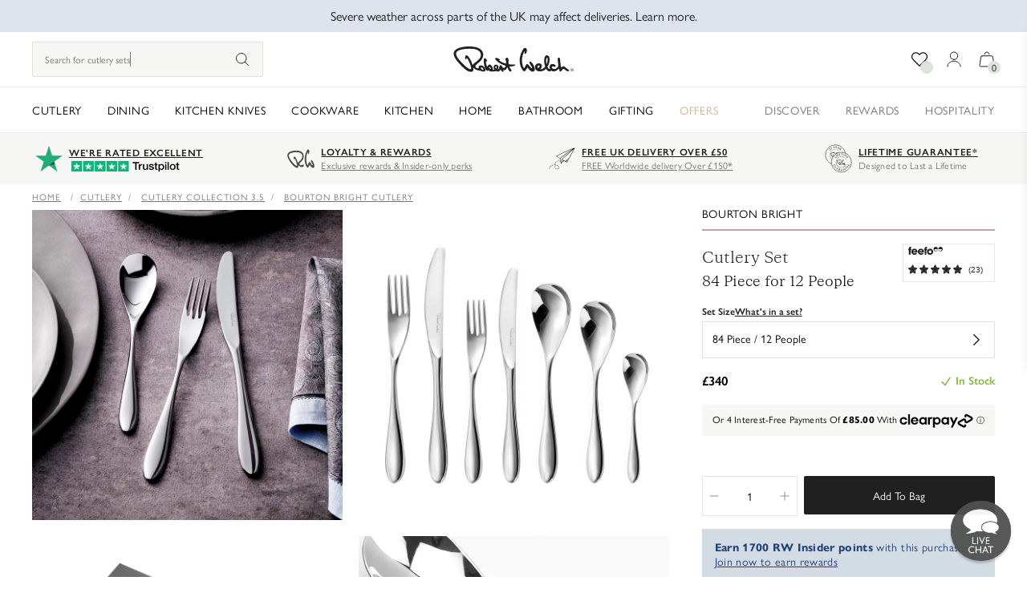

--- FILE ---
content_type: text/html
request_url: https://placement-api.clearpay.co.uk/?mpid=robertwelch.myshopify.com&placementid=null&pageType=product&zoid=9.0.85
body_size: 1036
content:

  <!DOCTYPE html>
  <html>
  <head>
      <link rel='icon' href='data:,' />
      <meta http-equiv="Content-Security-Policy"
          content="base-uri 'self'; default-src 'self'; font-src 'self'; style-src 'self'; script-src 'self' https://cdn.jsdelivr.net/npm/zoid@9.0.85/dist/zoid.min.js; img-src 'self'; connect-src 'self'; frame-src 'self'">
      <title></title>
      <link rel="preload" href="/index.js" as="script" />
      <link rel="preload" href="https://cdn.jsdelivr.net/npm/zoid@9.0.85/dist/zoid.min.js" integrity="sha384-67MznxkYtbE8teNrhdkvnzQBmeiErnMskO7eD8QwolLpdUliTdivKWx0ANHgw+w8" as="script" crossorigin="anonymous" />
      <div id="__AP_DATA__" hidden>
        {"errors":{"mcr":null},"mcrResponse":{"data":{"errors":[],"config":{"mpId":"robertwelch.myshopify.com","createdAt":"2023-09-28T21:41:46.502146125Z","updatedAt":"2025-11-28T14:38:22.867918181Z","config":{"consumerLending":{"metadata":{"shouldForceCache":false,"isProductEnabled":false,"updatedAt":"2025-11-28T14:38:22.8678511Z","version":0},"details":{}},"interestFreePayment":{"metadata":{"shouldForceCache":false,"isProductEnabled":true,"updatedAt":"2025-11-28T14:38:22.86780549Z","version":0},"details":{"minimumAmount":{"amount":"1.00","currency":"GBP"},"maximumAmount":{"amount":"1200.00","currency":"GBP"},"cbt":{"enabled":true,"countries":["GB","CA","US"],"limits":{}}}},"merchantAttributes":{"metadata":{"shouldForceCache":false,"isProductEnabled":true,"updatedAt":"2025-11-28T14:38:22.86786136Z","version":0},"details":{"analyticsEnabled":false,"tradingCountry":"GB","storeURI":"http://www.robertwelch.com","tradingName":"Robert Welch Designs Ltd","vpuf":true}},"onsitePlacements":{"metadata":{"expiresAt":1738243924526,"ttl":900,"updatedAt":"2025-01-30T13:17:04.52604627Z","version":0},"details":{"onsitePlacements":{"30df0aaa-2ddd-4243-ba2d-7fcef4c74a62":{"placementId":"30df0aaa-2ddd-4243-ba2d-7fcef4c74a62","pageType":"product","enabled":true,"type":"price-paragraph","introText":"or","logoType":"badge","badgeTheme":"black-on-mint","lockupTheme":"black","modalTheme":"mint","modalLinkStyle":"circled-info-icon","paymentAmountIsBold":false,"promoRenderStyle":"promo-with-get-and-payments","size":"md","showIfOutsideLimits":true,"showInterestFree":true,"showLowerLimit":true,"showUpperLimit":true,"showWith":true,"showPaymentAmount":true},"732a6da5-ebbb-4384-af77-4c0c36705028":{"placementId":"732a6da5-ebbb-4384-af77-4c0c36705028","pageType":"cart","enabled":true,"type":"price-paragraph","introText":"or","logoType":"badge","badgeTheme":"black-on-mint","lockupTheme":"black","modalTheme":"mint","modalLinkStyle":"circled-info-icon","paymentAmountIsBold":false,"promoRenderStyle":"promo-with-get-and-payments","size":"md","showIfOutsideLimits":true,"showInterestFree":true,"showLowerLimit":true,"showUpperLimit":true,"showWith":true,"showPaymentAmount":true}}}},"cashAppPay":{"metadata":{"shouldForceCache":false,"isProductEnabled":false,"updatedAt":"2025-11-28T14:38:22.867901351Z","version":0},"details":{"enabledForOrders":false,"integrationCompleted":false}},"promotionalData":{"metadata":{"version":0},"details":{"consumerLendingPromotions":[]}}}}},"errors":null,"status":200},"brand":"clearpay","meta":{"version":"0.35.4"}}
      </div>
  </head>
  <body></body>
  <script src="/index.js" type="application/javascript"></script>
  </html>
  

--- FILE ---
content_type: application/javascript; charset=UTF-8
request_url: https://api.clerk.io/v2/config/designs?payload=%7B%22ids%22%3A%5B277142%5D%2C%22key%22%3A%2275NQ3Xt2PoVghoVKcQ5UPPV7hBiM41pv%22%2C%22visitor%22%3A%22PIMe0ON2%22%2C%22_%22%3A29484647%7D&callback=__clerk_cb_1
body_size: 33082
content:
__clerk_cb_1({"status":"ok","results":[{"id":277142,"html":"\u003cdiv class=\"clerk-omnisearch-close-no-bubble\"\u003e\n \u003cdiv\n id=\"clerk-omni-search-display\"\n class=\"os-display {% if currency_iso == 'GBP' %}os-currency-gbp{% else %}os-currency-non-gbp{% endif %}\"\n \u003e\n \u003c!--\n =========================================================\n CLERK OMNISEARCH TEMPLATE CONFIG (LIQUID VARIABLES)\n - Brand logo, banners, copy, labels, facet text, sorting labels.\n - These are used by the Clerk module partials you include below.\n =========================================================\n --\u003e\n\n {% assign os_brand_logo = 'https://www.robertwelch.com/cdn/shop/files/RW_logo_100_black.svg?v=1729006136\u0026width=250' %}\n {% assign os_autoload = false %}\n {% assign hidden_categories = [] %}\n {% assign top_banner = '' %}\n {% assign os_banner_link = '' %}\n\n \u003c!--\n =========================================================\n TAB LABELS\n =========================================================\n --\u003e\n {% assign tab_label_products = 'Products' %}\n {% assign tab_label_categories = 'Collections' %}\n {% assign tab_label_pages = 'Blogs' %}\n\n \u003c!--\n =========================================================\n RESULTS COPY / UI STRINGS\n =========================================================\n --\u003e\n {% assign zero__exact_matches_for = 'No exact results for' %}\n {% assign but_we_found_some_alternatives = 'But here are some closely related products:' %}\n {% assign results_label_count = 'Products' %}\n {% assign results_label_load = 'Load more' %}\n {% assign search_label_placeholder = '' %}\n {% assign translate_no_results = 'Sorry, no products found for: ' %}\n {% assign translate_no_results_categories = 'Sorry, no collections found for: ' %}\n {% assign translate_no_results_pages = 'Sorry, no blogs found for: ' %}\n {% assign no_result_line_1 = 'Please try a different search' %}\n {% assign no_result_line_2 = 'Or check our popular searches for inspiration' %}\n\n \u003c!--\n =========================================================\n FACETS / FILTER LABELS\n =========================================================\n --\u003e\n {% assign facets_show_more_label = 'Show more' %}\n {% assign facets_hide_label = 'Hide filters' %}\n {% assign facets_show_text = 'More filters' %}\n {% assign facets_hide_text = 'Hide filters' %}\n {% assign facets_label_search_placeholder = 'Search' %}\n {% assign facets_label_clear = 'Clear all filters' %}\n {% assign facets_label_close = 'Close' %}\n {% assign facets_label_toggle = 'Filter' %}\n {% assign facets_label_snack_clear = 'Remove all' %}\n\n \u003c!--\n =========================================================\n SORTING LABELS\n =========================================================\n --\u003e\n {% assign results_sort_label = 'Sort by:' %}\n {% assign results_sort_label_default_default = 'Relevance' %}\n {% assign results_sort_label_name_asc = 'Name (A-Z)' %}\n {% assign results_sort_label_name_desc = 'Name (Z-A)' %}\n {% assign results_sort_label_price_asc = 'Price (low to high)' %}\n {% assign results_sort_label_price_desc = 'Price (high to low)' %}\n {% assign results_sort_label_age_asc = 'Newest' %}\n {% assign results_sort_label_age_desc = 'Oldest' %}\n\n \u003c!--\n =========================================================\n PRODUCT CARD CURRENCY (USED BY PRODUCT CARD PARTIAL)\n =========================================================\n --\u003e\n {% assign product_currency_iso = '' %}\n {% assign product_currency_symbol = ' ' %}\n\n \u003c!--\n =========================================================\n TOP BAR SEARCH INPUT (CLERK PARTIAL)\n - This is the live input that updates results as you type.\n =========================================================\n --\u003e\n \u003cdiv id=\"clerk-omni-search-topbar\" class=\"os-topbar\"\u003e\n {% if os_brand_logo and os_brand_logo != '' %}\n \u003ca class=\"logo-wrapper\" href=\"/\"\u003e\n \u003cimg\n width=\"200\"\n height=\"46\"\n src=\"{{ os_brand_logo }}\"\n id=\"clerk-omni-search-logo\"\n alt=\"Brand logo\"\n \u003e\n \u003c/a\u003e\n {% else %}\n \u003ca class=\"logo-wrapper\" href=\"/\"\u003e\n \u003csvg width=\"200\" height=\"100\" viewBox=\"0 0 100 30\" fill=\"none\" xmlns=\"http://www.w3.org/2000/svg\"\u003e\n \u003cpath d=\"M3.96955 11.5913L0.891712 7.03209V14.8993H0V5.11923H0.503385L4.08461 10.2681L7.60831 5.11923H8.19799V14.8993H7.2919V6.96018L4.2572 11.5338L3.96955 11.5913Z\" fill=\"#191919\"/\u003e\n \u003cpath d=\"M14.1706 14.8993L14.185 10.9297L10.8051 5.27743L11.74 5.11923L14.6309 10.0668L17.5505 5.11923H18.5141L15.0911 10.8291L15.0767 14.8993H14.1706Z\" fill=\"#191919\"/\u003e\n \u003cpath d=\"M46.8215 14.8993L44.0169 6.55747L41.3849 14.8993H40.4213L37.3003 5.27743L38.1632 5.11923L40.8815 13.6768L43.6286 5.11923H44.4771L47.2817 13.6768L49.9281 5.11923H50.791L47.7707 14.8993H46.8215Z\" fill=\"#191919\"/\u003e\n \u003cpath d=\"M53.369 14.8993V5.11923H58.5467L58.6186 5.76644H54.2607V9.5634H57.1372L57.2091 10.2106H54.2607V14.1802H58.8631L58.9494 14.8993H53.369Z\" fill=\"#191919\"/\u003e\n \u003cpath d=\"M61.5585 13.7918C61.8078 13.9165 62.1482 14.0411 62.5797 14.1658C63.0112 14.2904 63.4666 14.3528 63.946 14.3528C64.7706 14.3528 65.3987 14.185 65.8301 13.8494C66.2712 13.5138 66.4917 13.0967 66.4917 12.5981C66.4917 11.4763 65.6048 10.6804 63.831 10.2106C62.0571 9.7312 61.175 8.75319 61.1846 7.27659C61.1942 6.60541 61.4722 6.0397 62.0188 5.57946C62.5749 5.11923 63.3132 4.88911 64.2337 4.88911C64.7131 4.88911 65.1637 4.94664 65.5856 5.0617C66.0075 5.17676 66.3623 5.3062 66.6499 5.45002L66.3335 6.126C66.0842 6.01094 65.8014 5.90067 65.4849 5.7952C65.1685 5.68973 64.761 5.63699 64.2624 5.63699C63.5721 5.63699 63.0255 5.78561 62.6228 6.08285C62.2201 6.38009 62.0188 6.778 62.0188 7.27659C62.0188 8.4176 62.9153 9.2326 64.7083 9.72161C66.5013 10.2106 67.3786 11.1694 67.3403 12.5981C67.3307 13.3172 67.0287 13.9117 66.4342 14.3815C65.8493 14.8513 65.0247 15.0863 63.9604 15.0863C63.5481 15.0863 63.0495 15.0239 62.4646 14.8993C61.8797 14.7651 61.5058 14.626 61.3428 14.4822L61.5585 13.7918Z\" fill=\"#191919\"/\u003e\n \u003cpath d=\"M74.4194 4.88911C75.9151 4.88911 76.989 5.39729 77.641 6.41365C78.3026 7.43001 78.6334 8.60457 78.6334 9.93734C78.6334 11.2893 78.2691 12.483 77.5404 13.5186C76.8116 14.5541 75.7426 15.0815 74.3331 15.1006C72.8373 15.1006 71.7634 14.5925 71.1114 13.5761C70.4594 12.5502 70.1334 11.3756 70.1334 10.0524C70.1334 8.62375 70.493 7.41562 71.2121 6.42803C71.9408 5.43085 73.0099 4.91787 74.4194 4.88911ZM71.0826 10.038C71.0826 11.2078 71.3415 12.2146 71.8593 13.0583C72.3771 13.8925 73.1921 14.3096 74.3043 14.3096C75.3303 14.3096 76.1453 13.9021 76.7493 13.0871C77.3534 12.2625 77.6554 11.2174 77.6554 9.95173C77.6554 8.78196 77.3965 7.77998 76.8788 6.9458C76.3706 6.11161 75.5556 5.69452 74.4338 5.69452C73.4078 5.69452 72.5928 6.10682 71.9887 6.93141C71.3847 7.74642 71.0826 8.78195 71.0826 10.038Z\" fill=\"#191919\"/\u003e\n \u003cpath d=\"M86.1602 11.5913L83.0823 7.03209V14.8993H82.1906V5.11923H82.694L86.2752 10.2681L89.7989 5.11923H90.3886V14.8993H89.4825V6.96018L86.4478 11.5338L86.1602 11.5913Z\" fill=\"#191919\"/\u003e\n \u003cpath d=\"M94.4196 14.8993V5.11923H99.5973L99.6692 5.76644H95.3113V9.5634H98.1878L98.2597 10.2106H95.3113V14.1802H99.9137L100 14.8993H94.4196Z\" fill=\"#191919\"/\u003e\n \u003cpath d=\"M23.532 20.4941C23.2347 20.3694 22.9423 20.2687 22.6547 20.192C22.367 20.1153 21.9643 20.077 21.4465 20.077C20.4206 20.0866 19.6056 20.5036 19.0015 21.3282C18.3974 22.1432 18.0954 23.1788 18.0954 24.4348C18.0954 25.6046 18.3543 26.6066 18.8721 27.4408C19.3898 28.275 20.2048 28.692 21.3171 28.692C21.8349 28.692 22.2567 28.6489 22.5827 28.5626C22.9183 28.4763 23.2156 28.3756 23.4744 28.2606L23.8196 28.9509C23.5512 29.0948 23.1724 29.2194 22.6834 29.3249C22.204 29.4303 21.7581 29.4831 21.3458 29.4831C19.8501 29.4831 18.7762 28.9797 18.1242 27.9729C17.4722 26.9566 17.1462 25.782 17.1462 24.4492C17.1462 23.0206 17.5057 21.8077 18.2249 20.8105C18.9536 19.8037 20.0227 19.3003 21.4321 19.3003C21.7294 19.3003 22.1321 19.3435 22.6403 19.4298C23.158 19.5161 23.5512 19.6503 23.8196 19.8325L23.532 20.4941Z\" fill=\"#191919\"/\u003e\n \u003cpath d=\"M31.0628 19.2715C32.5585 19.2715 33.6324 19.7797 34.2844 20.7961C34.946 21.8124 35.2768 22.987 35.2768 24.3198C35.2768 25.6717 34.9125 26.8655 34.1838 27.901C33.455 28.9366 32.3859 29.4639 30.9765 29.4831C29.4807 29.4831 28.4068 28.9749 27.7548 27.9585C27.1028 26.9326 26.7768 25.758 26.7768 24.4348C26.7768 23.0062 27.1364 21.7981 27.8555 20.8105C28.5842 19.8133 29.6533 19.3003 31.0628 19.2715ZM27.726 24.4205C27.726 25.5902 27.9849 26.597 28.5027 27.4408C29.0205 28.275 29.8355 28.692 30.9477 28.692C31.9736 28.692 32.7887 28.2845 33.3927 27.4695C33.9968 26.6449 34.2988 25.5998 34.2988 24.3342C34.2988 23.1644 34.0399 22.1624 33.5222 21.3282C33.014 20.4941 32.199 20.077 31.0771 20.077C30.0512 20.077 29.2362 20.4893 28.6321 21.3139C28.0281 22.1289 27.726 23.1644 27.726 24.4205Z\" fill=\"#191919\"/\u003e\n \u003cpath d=\"M42.8036 25.9738L39.7257 21.4145V29.2817H38.834V19.5017H39.3374L42.9186 24.6506L46.4423 19.5017H47.032V29.2817H46.1259V21.3426L43.0912 25.9162L42.8036 25.9738Z\" fill=\"#191919\"/\u003e\n \u003cpath d=\"M51.063 29.2817V19.5017H53.5943C54.6107 19.5017 55.4497 19.727 56.1112 20.1776C56.7824 20.6283 57.118 21.3858 57.118 22.4501C57.1084 23.5048 56.7441 24.2766 56.025 24.7656C55.3154 25.2451 54.4525 25.4848 53.4361 25.4848H51.9547V29.2817H51.063ZM53.6231 20.2639H51.9547V24.7225H53.4649C54.2319 24.7225 54.8792 24.5499 55.4065 24.2047C55.9339 23.8595 56.2023 23.2795 56.2119 22.4645C56.2119 21.6207 55.977 21.0454 55.5072 20.7386C55.0374 20.4221 54.4093 20.2639 53.6231 20.2639Z\" fill=\"#191919\"/\u003e\n \u003cpath d=\"M62.9738 20.6523L61.1185 25.6286H64.8867L62.9738 20.6523ZM63.434 19.5017L67.1735 29.1379L66.2962 29.2817L65.1455 26.3477H60.874L59.7953 29.2817H58.9467L62.4992 19.5017H63.434Z\" fill=\"#191919\"/\u003e\n \u003cpath d=\"M69.7765 29.2817V19.5017H70.3661L75.5007 26.5778L75.9897 27.4264V19.5017H76.8958V29.2817H76.3061L70.8695 21.6447L70.6682 21.2276V29.2817H69.7765Z\" fill=\"#191919\"/\u003e\n \u003cpath d=\"M82.8375 29.2817L82.8519 25.3122L79.472 19.6599L80.4069 19.5017L83.2978 24.4492L86.2174 19.5017H87.181L83.758 25.2115L83.7436 29.2817H82.8375Z\" fill=\"#191919\"/\u003e\n \u003cpath d=\"M29.9502 0.516846L21.3357 14.872L29.9502 7.2423V0.516846Z\" fill=\"#999999\"/\u003e\n \u003cpath d=\"M29.9502 0.516846L38.5647 14.872L29.9502 7.2423V0.516846Z\" fill=\"#999999\"/\u003e\n \u003cpath d=\"M29.9502 8.7634L38.5647 14.872L29.9502 11.7413L29.9502 8.7634Z\" fill=\"#999999\"/\u003e\n \u003cpath d=\"M29.9502 8.7634L21.3357 14.872L29.9502 11.7413L29.9502 8.7634Z\" fill=\"#999999\"/\u003e\n \u003c/svg\u003e\n \u003c/a\u003e\n {% endif %}\n\n \u003cform id=\"clerk-omni-search-form\" class=\"os-form\" onsubmit=\"event.preventDefault();\"\u003e\n \u003cdiv class=\"os-icon\"\u003e\n \u003csvg width=\"20\" height=\"20\" viewBox=\"0 0 25 25\" fill=\"none\" xmlns=\"http://www.w3.org/2000/svg\"\u003e\n \u003cg clip-path=\"url(#clip0_1325_22780)\"\u003e\n \u003cpath d=\"M22.1502 19.9604L17.5874 15.4553C17.501 15.37 17.3882 15.3254 17.268 15.3254H16.7718C17.9558 13.9709 18.6736 12.2083 18.6736 10.2786C18.6736 6.0147 15.1745 2.55981 10.856 2.55981C6.53748 2.55981 3.03833 6.0147 3.03833 10.2786C3.03833 14.5424 6.53748 17.9973 10.856 17.9973C12.8104 17.9973 14.5957 17.2885 15.9675 16.1196V16.6094C15.9675 16.7282 16.0164 16.8395 16.0991 16.9249L20.6619 21.4299C20.8385 21.6043 21.1242 21.6043 21.3008 21.4299L22.1502 20.5913C22.3269 20.4168 22.3269 20.1348 22.1502 19.9604ZM10.856 16.2161C7.53348 16.2161 4.8424 13.559 4.8424 10.2786C4.8424 6.9981 7.53348 4.34106 10.856 4.34106C14.1785 4.34106 16.8696 6.9981 16.8696 10.2786C16.8696 13.559 14.1785 16.2161 10.856 16.2161Z\" fill=\"#4f4f4f\" /\u003e\n \u003c/g\u003e\n \u003cdefs\u003e\n \u003cclipPath id=\"clip0_1325_22780\"\u003e\n \u003crect width=\"19.2435\" height=\"19\" fill=\"white\" transform=\"translate(3.03833 2.55981)\" /\u003e\n \u003c/clipPath\u003e\n \u003c/defs\u003e\n \u003c/svg\u003e\n \u003c/div\u003e\n \u003cinput\n data-clerk-bind-once=\"keyup:show_clear_query\"\n id=\"clerk-omnisearch-input\"\n class=\"os-input\"\n placeholder=\"{{ search_label_placeholder }}\"\n \u003e\n\n \u003c!-- Typewriter hint overlay (visual only) --\u003e\n \u003cdiv\n class=\"os-typehint\"\n aria-hidden=\"true\"\n data-period=\"2000\"\n data-words='[\"cutlery sets\",\"knives\",\"wedding gifts\"]'\n \u003e\n \u003cspan class=\"os-typehint__prefix\"\u003eSearch for \u003c/span\u003e\n \u003cspan class=\"os-typehint__word\"\u003e\u003cspan class=\"os-typehint__wrap\"\u003e\u003c/span\u003e\u003c/span\u003e\n \u003c/div\u003e\n\n \u003cdiv\n class=\"os-icon os-occult os-clear clerk-omnisearch-full-reset\"\n role=\"button\"\n tabindex=\"0\"\n aria-label=\"Clear search\"\n \u003e\n \u003csvg width=\"15\" height=\"16\" viewBox=\"0 0 15 16\" fill=\"none\" xmlns=\"http://www.w3.org/2000/svg\"\u003e\n \u003cpath d=\"M0.5 1.55981V6.05981C0.5 6.61263 0.947187 7.05981 1.5 7.05981H6C6.55281 7.05981 7 6.61263 7 6.05981C7 5.507 6.55281 5.05981 6 5.05981H4.01906C4.95562 3.81919 6.43313 3.06669 8.00656 3.06669C10.7594 3.06669 13 5.30669 13 8.05981C13 10.8129 10.7597 13.0536 8.00625 13.0536C6.91625 13.0536 5.88031 12.7089 5.01 12.0554C4.56563 11.7264 3.94063 11.8133 3.60969 12.2547C3.27875 12.6972 3.3675 13.324 3.80891 13.655C5.02859 14.57 6.47641 15.0568 8.00266 15.0568C11.8594 15.0567 15 11.9161 15 8.05981C15 4.20356 11.8594 1.06294 8.00313 1.06294C5.84219 1.06294 3.81563 2.07763 2.5 3.75419V1.55981C2.5 1.007 2.05281 0.559814 1.5 0.559814C0.947187 0.559814 0.5 1.007 0.5 1.55981Z\" fill=\"#4f4f4f\" /\u003e\n \u003c/svg\u003e\n \u003c/div\u003e\n \u003c/form\u003e\n \u003cbutton class=\"os-close os-icon clerk-omnisearch-close\"\u003e\n \u003csvg width=\"28\" height=\"29\" viewBox=\"0 0 28 29\" fill=\"none\" xmlns=\"http://www.w3.org/2000/svg\"\u003e\n \u003crect width=\"28\" height=\"28\" transform=\"translate(0 0.559814)\" fill=\"#4f4f4f\" /\u003e\n \u003cpath fill-rule=\"evenodd\" clip-rule=\"evenodd\" d=\"M8.41076 8.97064C8.7362 8.6452 9.26384 8.6452 9.58928 8.97064L14 13.3814L18.4108 8.97064C18.7362 8.6452 19.2638 8.6452 19.5893 8.97064C19.9147 9.29608 19.9147 9.82371 19.5893 10.1492L15.1785 14.5599L19.5893 18.9706C19.9147 19.2961 19.9147 19.8237 19.5893 20.1492C19.2638 20.4746 18.7362 20.4746 18.4108 20.1492L14 15.7384L9.58928 20.1492C9.26384 20.4746 8.7362 20.4746 8.41076 20.1492C8.08533 19.8237 8.08533 19.2961 8.41076 18.9706L12.8215 14.5599L8.41076 10.1492C8.08533 9.82371 8.08533 9.29608 8.41076 8.97064Z\" fill=\"#FFFFFF\" /\u003e\n \u003c/svg\u003e\n \u003c/button\u003e\n\u003c/div\u003e\n\n\u003cscript\u003e\n (() =\u003e {\n // --- Typewriter engine ---\n class OSTyper {\n constructor(el, words, period = 2000) {\n this.el = el;\n this.wrapEl = el.querySelector(\".os-typehint__wrap\");\n this.words = Array.isArray(words) ? words : [];\n this.period = Number(period) || 2000;\n this.loopNum = 0;\n this.txt = \"\";\n this.isDeleting = false;\n this.timer = null;\n this.tick = this.tick.bind(this);\n this.start();\n }\n\n start() {\n if (!this.wrapEl || this.words.length === 0) return;\n this.stop();\n this.tick();\n }\n\n stop() {\n if (this.timer) window.clearTimeout(this.timer);\n this.timer = null;\n }\n\n tick() {\n const i = this.loopNum % this.words.length;\n const fullTxt = String(this.words[i] ?? \"\");\n\n this.txt = this.isDeleting\n ? fullTxt.substring(0, this.txt.length - 1)\n : fullTxt.substring(0, this.txt.length + 1);\n\n this.wrapEl.textContent = this.txt;\n\n let delta = 70 + Math.random() * 40; // typing speed\n if (this.isDeleting) delta = 40 + Math.random() * 30; // deleting faster\n\n if (!this.isDeleting \u0026\u0026 this.txt === fullTxt) {\n delta = this.period; // pause at full word\n this.isDeleting = true;\n } else if (this.isDeleting \u0026\u0026 this.txt === \"\") {\n this.isDeleting = false;\n this.loopNum++;\n delta = 350; // pause before typing next word\n }\n\n this.timer = window.setTimeout(this.tick, delta);\n }\n }\n\n // --- Wiring it to Clerk omnisearch DOM ---\n function initOmniTypehint() {\n const form = document.getElementById(\"clerk-omni-search-form\");\n const input = document.getElementById(\"clerk-omnisearch-input\");\n if (!form || !input) return;\n\n const hint = form.querySelector(\".os-typehint\");\n if (!hint) return;\n\n // Avoid double-initialization\n if (hint.__osTyper) return;\n\n // Read config from data attributes\n let words = [];\n try {\n words = JSON.parse(hint.getAttribute(\"data-words\") || \"[]\");\n } catch (e) {\n words = [];\n }\n const period = hint.getAttribute(\"data-period\") || 2000;\n\n // Create typer\n hint.__osTyper = new OSTyper(hint, words, period);\n\n // Toggle visibility state based on input text/focus\n const syncState = () =\u003e {\n const hasText = (input.value || \"\").trim().length \u003e 0;\n form.classList.toggle(\"os-has-text\", hasText);\n };\n\n input.addEventListener(\"focus\", () =\u003e form.classList.add(\"os-focused\"));\n\n // ✅ Key fix: blur should also resync state (covers programmatic clears)\n input.addEventListener(\"blur\", () =\u003e {\n form.classList.remove(\"os-focused\");\n syncState();\n });\n\n input.addEventListener(\"input\", syncState);\n input.addEventListener(\"keyup\", syncState);\n\n // ✅ Key fix: clicking the clear icon should resync state after Clerk runs full-reset\n const clearBtn = form.querySelector(\".os-clear.clerk-omnisearch-full-reset\");\n if (clearBtn) {\n clearBtn.addEventListener(\"click\", () =\u003e {\n setTimeout(syncState, 0);\n });\n\n // Optional: keyboard accessibility\n clearBtn.addEventListener(\"keydown\", (e) =\u003e {\n if (e.key === \"Enter\" || e.key === \" \") {\n e.preventDefault();\n clearBtn.click();\n }\n });\n }\n\n // Quick watcher (sometimes value changes don't trigger input events)\n const obs = new MutationObserver(syncState);\n obs.observe(input, { attributes: true, attributeFilter: [\"value\"] });\n\n // Initial state\n syncState();\n }\n\n // Run now + also after dynamic renders\n document.addEventListener(\"DOMContentLoaded\", initOmniTypehint);\n setTimeout(initOmniTypehint, 0);\n setTimeout(initOmniTypehint, 300);\n })();\n\u003c/script\u003e\n\n\n \u003cdiv\n id=\"clerk-omnisearch-content\"\n class=\"os-body\"\n data-clerk-bind-once=\"scroll:scroll_pos_reset\"\n \u003e\n \u003c!--\n =========================================================\n MOBILE/TABLET TABS\n - On smaller screens you show one result group at a time.\n - JS updates #clerk-omni-search-results[data-result-type]\n and toggles .clerk-active on these tabs.\n =========================================================\n --\u003e\n \u003cdiv class=\"os-tabs\"\u003e\n \u003cdiv\n class=\"os-tab os-products clerk-active\"\n data-result-type=\"products\"\n data-clerk-bind=\"click:toggle_active_tab\"\n \u003e\n {{ tab_label_products }}\n \u003c/div\u003e\n\n \u003cdiv\n class=\"os-tab os-categories\"\n data-result-type=\"categories\"\n data-clerk-bind=\"click:toggle_active_tab\"\n \u003e\n {{ tab_label_categories }}\n \u003c/div\u003e\n\n \u003cdiv\n class=\"os-tab os-pages\"\n data-result-type=\"pages\"\n data-clerk-bind=\"click:toggle_active_tab\"\n \u003e\n {{ tab_label_pages }}\n \u003c/div\u003e\n \u003c/div\u003e\n\n \u003c!--\n =========================================================\n RESULTS WRAPPER\n - JS writes data-result-type here for mobile/tab viewing.\n - Contains banner, collections/blog lists, product grid.\n =========================================================\n --\u003e\n \u003cdiv class=\"os-results\" id=\"clerk-omni-search-results\"\u003e\n \u003c!-- Optional banner (if enabled) --\u003e\n {% if top_banner !== \"\" %}\n \u003ca\n class=\"os-banner\"\n {% if os_banner_link == '' %}\n href=\"#\"\n {% else %}\n href=\"{{ os_banner_link }}\"\n {% endif %}\n \u003e\n \u003cimg width=\"auto\" height=\"auto\" src=\"{{ top_banner }}\"\u003e\n \u003c/a\u003e\n {% endif %}\n\n \u003c!--\n =========================================================\n COLLECTIONS + BLOGS LISTS\n - These are \"side lists\" (and tab targets on mobile).\n - Each renders either \"has results\" links or \"no results\" messaging.\n =========================================================\n --\u003e\n \u003cdiv class=\"os-flex-wrapper\"\u003e\n \u003c!-- Collections --\u003e\n {% if categories.length \u003e 0 %}\n \u003cdiv class=\"os-list os-categories has-results\"\u003e\n \u003cdiv class=\"os-title\"\u003e{{ tab_label_categories }}\u003c/div\u003e\n \u003cdiv class=\"os-categories-wrapper\"\u003e\n {% for category in categories %}\n \u003ca class=\"os-link os-list-item\" href=\"{{ category.url }}\"\u003e\n {{ category.name }}\n \u003c/a\u003e\n {% endfor %}\n \u003c/div\u003e\n \u003c/div\u003e\n {% else %}\n \u003cdiv class=\"os-list os-categories no-results\"\u003e\n \u003cdiv class=\"os-title\"\u003e{{ tab_label_categories }}\u003c/div\u003e\n \u003cdiv class=\"os-categories-wrapper os-products-count no-results\"\u003e\n \u003cdiv\u003e\n {{ translate_no_results_categories }} \"{{ query }}\"\n \u003cul class=\"no_result_list\"\u003e\n \u003cli\u003e\n {{ no_result_line_1 }} -\u003cspan\n class=\"os-no-results-clear\"\n clerk-on=\"click:full-reset\"\n role=\"button\"\n tabindex=\"0\"\n \u003e\n clear search\u003c/span\n \u003e\n \u003c/li\u003e\n \u003c!-- \u003cli\u003e{{ no_result_line_2 }}\u003c/li\u003e --\u003e\n \u003c/ul\u003e\n \u003c/div\u003e\n \u003c/div\u003e\n \u003c/div\u003e\n {% endif %}\n\n \u003c!-- Blogs --\u003e\n {% if pages.length \u003e 0 %}\n \u003cdiv class=\"os-list os-pages has-results\"\u003e\n \u003cdiv class=\"os-title\"\u003e{{ tab_label_pages }}\u003c/div\u003e\n \u003cdiv class=\"os-categories-wrapper\"\u003e\n {% for page in pages %}\n \u003ca class=\"os-link os-list-item\" href=\"{{ page.url }}\"\u003e\n {{ page.title }}\n \u003c/a\u003e\n {% endfor %}\n \u003c/div\u003e\n \u003c/div\u003e\n {% else %}\n \u003cdiv class=\"os-list os-pages no-results\"\u003e\n \u003cdiv class=\"os-title\"\u003e{{ tab_label_pages }}\u003c/div\u003e\n \u003cdiv class=\"os-categories-wrapper os-products-count no-results\"\u003e\n \u003cdiv\u003e\n {{ translate_no_results_pages }} \"{{ query }}\"\n \u003cul class=\"no_result_list\"\u003e\n \u003cli\u003e\n {{ no_result_line_1 }} -\u003cspan\n class=\"os-no-results-clear\"\n clerk-on=\"click:full-reset\"\n role=\"button\"\n tabindex=\"0\"\n \u003e\n clear search\u003c/span\n \u003e\n \u003c/li\u003e\n \u003c!-- \u003cli\u003e{{ no_result_line_2 }}\u003c/li\u003e --\u003e\n \u003c/ul\u003e\n \u003c/div\u003e\n \u003c/div\u003e\n \u003c/div\u003e\n {% endif %}\n \u003c/div\u003e\n\n \u003c!--\n =========================================================\n PRODUCTS AREA\n - Sorting controls + product grid + load more\n - Note: your condition includes estimated_total_count == 0 so\n the sorting controls can still appear even when no products.\n =========================================================\n --\u003e\n {% if products.length \u003e 0\n or results.products.no_exact_match\n or results.products.estimated_total_count == 0\n or results.products.estimated_total_count == '0'\n %}\n \u003cdiv\n class=\"os-products-top os-controls products\"\n data-products-count=\"{{ results.products.estimated_total_count }}\"\n\u003e\n {% if results.products.no_exact_match %}\n \u003cdiv class=\"os-no-exact-match\"\u003e\n \u003cdiv class=\"os-no-exact-match-box\"\u003e\n \u003cb\u003e{{ zero__exact_matches_for }} \"{{ query }}\"\u003c/b\u003e\u003cbr\u003e\n {{ but_we_found_some_alternatives }}\n \u003c/div\u003e\n \u003c/div\u003e\n {% endif %}\n\n {% if results.products.estimated_total_count == 0 or results.products.estimated_total_count == '0' %}\n \u003cdiv class=\"os-controls os-products os-no-results-wrapper\"\u003e\n \u003cdiv class=\"os-products-count no-results\"\u003e\n \u003cdiv\u003e\n {{ translate_no_results }} \"{{ query }}\"\n \u003cul class=\"no_result_list\"\u003e\n \u003cli\u003e\n {{ no_result_line_1 }} -\u003cspan\n class=\"os-no-results-clear\"\n clerk-on=\"click:full-reset\"\n role=\"button\"\n tabindex=\"0\"\n \u003e clear search\u003c/span\n \u003e\n \u003c/li\u003e\n \u003c!-- \u003cli\u003e{{ no_result_line_2 }}\u003c/li\u003e --\u003e\n \u003c/ul\u003e\n \u003c/div\u003e\n \u003c/div\u003e\n \u003c/div\u003e\n {% else %}\n \u003cdiv class=\"os-products-count\"\u003e\n \u003cb\u003e{{ results.products.estimated_total_count }}\u003c/b\u003e {{ results_label_count }}\n \u003c/div\u003e\n\n \u003cdiv class=\"os-products-sort\"\u003e\n {% assign selected_sort = '' %}\n {% if sorting.products %}\n {% assign selected_sort = sorting.products %}\n {% endif %}\n\n \u003cselect\n class=\"clerk-omnisearch-sort os-sort\"\n data-sort-type=\"product\"\n data-selected-sort=\"{{ selected_sort }}\"\n \u003e\n \u003coption value=\"\" disabled selected\u003e{{ results_sort_label }}\u003c/option\u003e\n \u003coption value=\"default\"\u003e{{ results_sort_label_default_default }}\u003c/option\u003e\n \u003coption value=\"name:asc\"\u003e{{ results_sort_label_name_asc }}\u003c/option\u003e\n \u003coption value=\"name:desc\"\u003e{{ results_sort_label_name_desc }}\u003c/option\u003e\n \u003coption value=\"price:asc\"\u003e{{ results_sort_label_price_asc }}\u003c/option\u003e\n \u003coption value=\"price:desc\"\u003e{{ results_sort_label_price_desc }}\u003c/option\u003e\n \u003coption value=\"age:asc\"\u003e{{ results_sort_label_age_asc }}\u003c/option\u003e\n \u003coption value=\"age:desc\"\u003e{{ results_sort_label_age_desc }}\u003c/option\u003e\n \u003c/select\u003e\n \u003c/div\u003e\n {% endif %}\n\n {% assign selected_total = 0 %}\n {% for facet_group in facet_groups %}\n {% assign selected_total = facet_group.selected_count + selected_total %}\n {% endfor %}\n\n \u003cdiv class=\"os-facets-toggle\"\u003e\n \u003cdiv data-clerk-bind=\"click:toggle_mobile_facets\" class=\"os-icon os-options\"\u003e\n \u003csvg\n viewBox=\"0 0 25 24\"\n fill=\"var(--secondary-background-color)\"\n xmlns=\"http://www.w3.org/2000/svg\"\n \u003e\n \u003cpath\n d=\"M8 12.0098C8 12.4076 8.15804 12.7891 8.43934 13.0704C8.72064 13.3517 9.10218 13.5098 9.5 13.5098C9.89782 13.5098 10.2794 13.3517 10.5607 13.0704C10.842 12.7891 11 12.4076 11 12.0098H8ZM8 12.0098C8 11.6119 8.15804 11.2304 8.43934 10.9491C8.72064 10.6678 9.10218 10.5098 9.5 10.5098C9.89782 10.5098 10.2794 10.6678 10.5607 10.9491C10.842 11.2304 11 11.6119 11 12.0098H8ZM17 16.5098C17 16.1119 16.842 15.7304 16.5607 15.4491C16.2794 15.1678 15.8978 15.0098 15.5 15.0098C15.1022 15.0098 14.7206 15.1678 14.4393 15.4491C14.158 15.7304 14 16.1119 14 16.5098H17ZM17 16.5098C17 16.9076 16.842 17.2891 16.5607 17.5704C16.2794 17.8517 15.8978 18.0098 15.5 18.0098C15.1022 18.0098 14.7206 17.8517 14.4393 17.5704C14.158 17.2891 14 16.9076 14 16.5098H17ZM17 7.50977C17 7.11194 16.842 6.73041 16.5607 6.44911C16.2794 6.1678 15.8978 6.00977 15.5 6.00977C15.1022 6.00977 14.7206 6.1678 14.4393 6.44911C14.158 6.73041 14 7.11194 14 7.50977H17ZM17 7.50977C17 7.90759 16.842 8.28912 16.5607 8.57043C16.2794 8.85173 15.8978 9.00977 15.5 9.00977C15.1022 9.00977 14.7206 8.85173 14.4393 8.57043C14.158 8.28912 14 7.90759 14 7.50977H17ZM14 7.50977H6.5H14Z\"\n fill=\"var(--secondary-background-color)\"\n /\u003e\n \u003cpath\n d=\"M8 12.0098H6.5M8 12.0098C8 12.4076 8.15804 12.7891 8.43934 13.0704C8.72064 13.3517 9.10218 13.5098 9.5 13.5098C9.89782 13.5098 10.2794 13.3517 10.5607 13.0704C10.842 12.7891 11 12.4076 11 12.0098M8 12.0098H11M8 12.0098C8 11.6119 8.15804 11.2304 8.43934 10.9491C8.72064 10.6678 9.10218 10.5098 9.5 10.5098C9.89782 10.5098 10.2794 10.6678 10.5607 10.9491C10.842 11.2304 11 11.6119 11 12.0098M11 12.0098H18.5M17 16.5098C17 16.1119 16.842 15.7304 16.5607 15.4491C16.2794 15.1678 15.8978 15.0098 15.5 15.0098C15.1022 15.0098 14.7206 15.1678 14.4393 15.4491C14.158 15.7304 14 16.1119 14 16.5098M17 16.5098H14M17 16.5098C17 16.9076 16.842 17.2891 16.5607 17.5704C16.2794 17.8517 15.8978 18.0098 15.5 18.0098C15.1022 18.0098 14.7206 17.8517 14.4393 17.5704C14.158 17.2891 14 16.9076 14 16.5098M17 16.5098H18.5M14 16.5098H6.5M17 7.50977C17 7.11194 16.842 6.73041 16.5607 6.44911C16.2794 6.1678 15.8978 6.00977 15.5 6.00977C15.1022 6.00977 14.7206 6.1678 14.4393 6.44911C14.158 6.73041 14 7.11194 14 7.50977M17 7.50977H14M17 7.50977C17 7.90759 16.842 8.28912 16.5607 8.57043C16.2794 8.85173 15.8978 9.00977 15.5 9.00977C15.1022 9.00977 14.7206 8.85173 14.4393 8.57043C14.158 8.28912 14 7.90759 14 7.50977M17 7.50977H18.5M14 7.50977H6.5\"\n stroke=\"var(--secondary-background-color)\"\n stroke-linecap=\"round\"\n stroke-linejoin=\"round\"\n /\u003e\n \u003c/svg\u003e\n\n \u003cspan class=\"os-facets-toggle-label\"\u003e\n {{ facets_label_toggle }}\n {% if selected_total \u003e 0 %}({{ selected_total }}){% endif %}\n \u003c/span\u003e\n \u003c/div\u003e\n\n \u003cdiv data-clerk-bind=\"click:scroll_to_top\" class=\"os-icon os-scrolltop\"\u003e\n \u003csvg\n width=\"24\"\n height=\"24\"\n viewBox=\"0 0 24 24\"\n fill=\"var(--secondary-background-color)\"\n xmlns=\"http://www.w3.org/2000/svg\"\n \u003e\n \u003cpath\n d=\"M17.6568 8.96219L16.2393 10.3731L12.9843 7.10285L12.9706 20.7079L10.9706 20.7059L10.9843 7.13806L7.75404 10.3532L6.34314 8.93572L12.0132 3.29211L17.6568 8.96219Z\"\n fill=\"var(--secondary-background-color)\"\n \u003e\u003c/path\u003e\n \u003c/svg\u003e\n \u003c/div\u003e\n \u003c/div\u003e\n\n {% assign show_clear = false %}\n \u003cdiv class=\"os-facets-snackbar\"\u003e\n {% for facet_group in facet_groups %}\n {% if facet_group.selected_count \u003e 0 %}\n {% assign show_clear = true %}\n {% for facet in facet_group.facets %}\n {% if facet.selected %}\n \u003cdiv\n class=\"os-snack clerk-omnisearch-facet-reset\"\n data-facet-group=\"{{ facet_group.name }}\"\n data-facet-value=\"{{ facet.value }}\"\n \u003e\n \u003cspan class=\"os-snack-name\"\u003e{{ facet.value }}\u003c/span\u003e\n\n \u003cspan class=\"os-clear-snack\"\u003e\n \u003csvg viewBox=\"0 0 7 8\" fill=\"none\" xmlns=\"http://www.w3.org/2000/svg\"\u003e\n \u003cpath\n fill-rule=\"evenodd\"\n clip-rule=\"evenodd\"\n d=\"M6.70711 1.82674C7.09763 1.43621 7.09763 0.803046 6.70711 0.412522C6.31658 0.0219978 5.68342 0.0219978 5.29289 0.412522L3.5 2.20542L1.70711 0.412522C1.31658 0.0219978 0.683417 0.0219978 0.292893 0.412522C-0.0976311 0.803046 -0.0976311 1.43621 0.292893 1.82674L2.08579 3.61963L0.292893 5.41252C-0.0976311 5.80305 -0.0976311 6.43621 0.292893 6.82674C0.683417 7.21726 1.31658 7.21726 1.70711 6.82674L3.5 5.03384L5.29289 6.82674C5.68342 7.21726 6.31658 7.21726 6.70711 6.82674C7.09763 6.43621 7.09763 5.80305 6.70711 5.41252L4.91421 3.61963L6.70711 1.82674Z\"\n fill=\"#3466C0\"\n /\u003e\n \u003c/svg\u003e\n \u003c/span\u003e\n \u003c/div\u003e\n {% endif %}\n {% endfor %}\n {% endif %}\n {% endfor %}\n\n {% if show_clear %}\n \u003cdiv class=\"os-facets-clear clerk-omnisearch-facet-full-reset\"\u003e\n {{ facets_label_snack_clear }}\n \u003c/div\u003e\n {% endif %}\n \u003c/div\u003e\n\u003c/div\u003e\n\n\u003cscript\u003e\n document.addEventListener(\"click\", function (e) {\n const clearBtn = e.target.closest(\".os-no-results-clear\");\n if (!clearBtn) return;\n\n e.preventDefault();\n\n // Click the ORIGINAL Clerk reset control (the one that you know works)\n const realReset = document.querySelector(\n \".os-topbar .clerk-omnisearch-full-reset\"\n ) || document.querySelector(\".clerk-omnisearch-full-reset.os-clear\");\n\n if (realReset \u0026\u0026 realReset !== clearBtn) {\n realReset.click();\n return;\n }\n\n // Last resort: manually clear the input + fire events Clerk listens to\n const input = document.getElementById(\"clerk-omnisearch-input\");\n if (input) {\n input.value = \"\";\n input.dispatchEvent(new Event(\"input\", { bubbles: true }));\n input.dispatchEvent(new Event(\"keyup\", { bubbles: true }));\n }\n });\n\u003c/script\u003e\n\n\n {% if products.length \u003e 0 %}\n \u003cdiv class=\"os-grid os-products\"\u003e\n {% for product in products %}\n \u003cdiv class=\"product-card-content text-left\"\u003e\n {% if product.images.length \u003e 1 %}\n \u003cdiv class=\"product-image-wrapper product-image-hover\"\u003e\n \u003ca href=\"{{product.url.split('myshopify.')[0]}}{{product.url.split('myshopify.')[1]}}\" alt=\"{{ product.name }}\"\u003e\n \u003cdiv class=\"product-image-primary\"\u003e\n \u003cimg width=\"350\" height=\"350\" loading=\"lazy\" decoding=\"async\" src=\"{{product.image}}\" alt=\"{{ product.name }}\" draggable=\"false\" id=\"ImAgE-{{ product.id }}-primary\" class=\"clerk-design-component-ImAgE\"\u003e\n \u003c/div\u003e\n \u003cdiv class=\"product-image-secondary hover-desktop-only\"\u003e\n \u003cimg width=\"350\" height=\"350\" loading=\"lazy\" decoding=\"async\" src=\"{{product.images | nth 1}}\" alt=\"{{ product.name }}\" draggable=\"false\" id=\"ImAgE-{{ product.id }}-secondary\" class=\"clerk-design-component-ImAgE\"\u003e\n \u003c/div\u003e\n \u003c/a\u003e\n \u003c/div\u003e\n {%else%}\n \u003cdiv class=\"product-image-wrapper\"\u003e\n \u003ca href=\"{{product.url.split('myshopify.')[0]}}{{product.url.split('myshopify.')[1]}}\" alt=\"{{ product.name }}\"\u003e\n \u003cdiv class=\"product-image-primary\"\u003e\n \u003cimg width=\"350\" height=\"350\" loading=\"lazy\" decoding=\"async\" src=\"{{product.image}}\" alt=\"{{ product.name }}\" draggable=\"false\" id=\"ImAgE-{{ product.id }}-primary\" class=\"clerk-design-component-ImAgE\"\u003e\n \u003c/div\u003e\n \u003c/a\u003e\n \u003c/div\u003e\n {%endif%}\n \u003cdiv class=\"product-card-content-wrapper\"\u003e\n \u003cp class=\"clerkio-pattern-YMAL sr-only !hidden\"\u003e {{ product.name }} \u003c/p\u003e\n \u003cp class=\"pattern-name-YMAL uppercase tracking-wider font-semibold text-xs mb-1\"\u003e\n {{ product.pattern_name }}\n \u003c/p\u003e\n \u003chr class=\"clerkio-line-YMAL h-[2px] border-none bg-{{ product.pattern_name }}\" data-coloured-line=\"{{ product.pattern_name }}\"\u003e\u003c/hr\u003e\n \u003cp class=\"text-base leading-5 font-heading text-primary-darkest mt-2 product-name-YMAL\"\u003e\n {{ product.product_title }}\n {% if product.pieces_title != blank %}\n |\n {{ product.pieces_title }}\n {% endif %}\n \u003c/p\u003e\n \u003cdiv class=\"product-card-footer\"\u003e\n \n \n {% assign is_oos = product.stock \u003c 1 and product.id != 6838839803994 %}\n \n \u003cdiv class=\"product-card-footer__top-wrapper min-h-[30px] flex items-center justify-between gap-2\"\u003e\n \n \n {% if currency_iso != \"GBP\" %}\n \u003cspan class=\"clerk-price m-0 text-xs font-semibold font-body text-primary-darkest price\"\u003e\n \n {% if product.list_price and product.list_price \u003e product.price %}\n \u003cspan class=\"clerk-price__regular\"\u003e\n {% if currency_iso == \"JPY\" or currency_symbol == \"¥\" %}\n {{ currency_symbol }}{{ (product.list_price / 1.20) | roundToTwoDecimals | currency_converter | money 0 \",\" \".\" }}\n {% else %}\n {{ currency_symbol }}{{ (product.list_price / 1.20) | roundToTwoDecimals | currency_converter | money 2 \",\" \".\" }}\n {% endif %}\n \u003c/span\u003e\n \u003cspan class=\"clerk-price__sale\"\u003e\n {% if currency_iso == \"JPY\" or currency_symbol == \"¥\" %}\n {{ currency_symbol }}{{ (product.price / 1.20) | roundToTwoDecimals | currency_converter | money 0 \",\" \".\" }}\n {% else %}\n {{ currency_symbol }}{{ (product.price / 1.20) | roundToTwoDecimals | currency_converter | money 2 \",\" \".\" }}\n {% endif %}\n \u003c/span\u003e\n {% else %}\n \u003cspan class=\"clerk-price__current\"\u003e\n {% if currency_iso == \"JPY\" or currency_symbol == \"¥\" %}\n {{ currency_symbol }}{{ (product.price / 1.20) | roundToTwoDecimals | currency_converter | money 0 \",\" \".\" }}\n {% else %}\n {{ currency_symbol }}{{ (product.price / 1.20) | roundToTwoDecimals | currency_converter | money 2 \",\" \".\" }}\n {% endif %}\n \u003c/span\u003e\n {% endif %}\n {% if product.stock \u003c 1 and product.id != 6838839803994 %}\n \u003cspan class=\"clerk-price__out-of-stock clerk-price__out-of-stock--desktop\"\u003e\n OUT OF STOCK\n \u003c/span\u003e\n {% endif %}\n \u003c/span\u003e\n \n {% else %}\n \n \u003cspan class=\"clerk-price m-0 text-xs font-semibold font-body text-primary-darkest price\"\u003e\n \n {% if product.list_price and product.list_price \u003e product.price %}\n \u003cspan class=\"clerk-price__regular\"\u003e\n {{ currency_symbol }}{{ product.list_price | currency_converter | money 2 \",\" \".\" }}\n \u003c/span\u003e\n \u003cspan class=\"clerk-price__sale\"\u003e\n {{ currency_symbol }}{{ product.price | currency_converter | money 2 \",\" \".\" }}\n \u003c/span\u003e\n {% else %}\n \u003cspan class=\"clerk-price__current\"\u003e\n {{ currency_symbol }}{{ product.price | currency_converter | money 2 \",\" \".\" }}\n \u003c/span\u003e\n {% endif %}\n {% if product.stock \u003c 1 and product.id != 6838839803994 %}\n \u003cspan class=\"clerk-price__out-of-stock clerk-price__out-of-stock--desktop\"\u003e\n OUT OF STOCK\n \u003c/span\u003e\n {% endif %}\n \u003c/span\u003e\n {% endif %}\n \n {% if product.stock \u003e= 1 or product.id == 6838839803994 %}\n \u003cdiv class=\"atbclerkrecommendation flex flex-row items-center\"\u003e\n \u003cinput type=\"hidden\" name=\"quantity\" value=\"1\" min=\"1\" id=\"ck-quantity-{{product.id}}\"\u003e\n \u003cbutton type=\"submit\" class=\"product-card__button clerk-atc lg:flex items-center gap-1 hidden\"\n data-input-add-to-cart-selector=\"#ck-quantity-{{product.id}}\"\n data-product-id=\"{{product.variants | nth 0}}\"\n data-preorder=\"false\"\n data-added-atc-listener=\"false\"\n \u003e\n \u003csvg\n class=\"w-4 h-4 mr-1\"\n xmlns=\"http://www.w3.org/2000/svg\"\n xml:space=\"preserve\"\n style=\"fill-rule:evenodd;clip-rule:evenodd;stroke-linejoin:round;stroke-miterlimit:2\"\n viewBox=\"0 0 20 20\"\n \u003e\n \u003cpath d=\"M13 3.84208C12.724 2.19652 11.4644 1.00521 9.99591 1C8.53488 1.00711 7.28086 2.18894 6.99986 3.82456M3.94831 5.73775C3.65906 5.72552 3.37493 5.81297 3.14851 5.98392C2.9221 6.15487 2.76872 6.39775 2.71679 6.66759L1.00176 17.8502C0.966757 18.4518 1.45877 18.9658 2.10078 18.9984C2.14478 19.0003 2.18978 19.0003 2.23378 18.998H17.7665C18.408 19.0344 18.9591 18.5764 18.9981 17.9762C19.0006 17.9343 19.0006 17.8922 18.9981 17.8502L17.283 6.66759C17.2311 6.39792 17.0779 6.15517 16.8517 5.98424C16.6255 5.81331 16.3416 5.72575 16.0525 5.73775H3.94831Z\" stroke=\"#212020\" stroke-linecap=\"round\" stroke-linejoin=\"round\" style=\"fill:none;fill-rule:nonzero\"/\u003e\n \u003c/svg\u003e\n \u003cspan\u003eAdd to bag\u003c/span\u003e\n \u003c/button\u003e\n \n \u003cbutton type=\"submit\" class=\"product-card__button clerk-atc flex items-center gap-1 lg:hidden\"\n data-input-add-to-cart-selector=\"#ck-quantity-{{product.id}}\"\n data-product-id=\"{{product.variants | nth 0}}\"\n data-preorder=\"false\"\n data-added-atc-listener=\"false\"\n \u003e\n \u003csvg\n class=\"w-4 h-4 mr-1\"\n xmlns=\"http://www.w3.org/2000/svg\"\n xml:space=\"preserve\"\n style=\"fill-rule:evenodd;clip-rule:evenodd;stroke-linejoin:round;stroke-miterlimit:2\"\n viewBox=\"0 0 20 20\"\n \u003e\n \u003cpath d=\"M13 3.84208C12.724 2.19652 11.4644 1.00521 9.99591 1C8.53488 1.00711 7.28086 2.18894 6.99986 3.82456M3.94831 5.73775C3.65906 5.72552 3.37493 5.81297 3.14851 5.98392C2.9221 6.15487 2.76872 6.39775 2.71679 6.66759L1.00176 17.8502C0.966757 18.4518 1.45877 18.9658 2.10078 18.9984C2.14478 19.0003 2.18978 19.0003 2.23378 18.998H17.7665C18.408 19.0344 18.9591 18.5764 18.9981 17.9762C19.0006 17.9343 19.0006 17.8922 18.9981 17.8502L17.283 6.66759C17.2311 6.39792 17.0779 6.15517 16.8517 5.98424C16.6255 5.81331 16.3416 5.72575 16.0525 5.73775H3.94831Z\" stroke=\"#212020\" stroke-linecap=\"round\" stroke-linejoin=\"round\" style=\"fill:none;fill-rule:nonzero\"/\u003e\n \u003c/svg\u003e\n \u003cspan\u003eAdd\u003c/span\u003e\n \u003c/button\u003e\n \u003c/div\u003e\n {% endif %}\n \n \n \u003c/div\u003e\n \n \u003c!-- \u003cdiv class=\"flex flex-row items-center w-full justify-between mt-3\"\u003e\n \n \u003c/div\u003e --\u003e\n\u003c/div\u003e\n\u003c/div\u003e\n\n\n\u003c/div\u003e\n\n\n\n\u003c!--\u003cscript\u003e\nfunction clerkAddToCart(id, qty, button) {\nwindow.liquidAjaxCart.cartRequestAdd({\nitems: [\n{\nid: id,\nquantity: qty\n}\n]\n}).then(() =\u003e {\nbutton.disabled = false;\nbutton.classList.remove(\"clerk-atc-disabled\");\n});\n}\n\nfunction clerkAdd(el, button) {\nconst qty = el.querySelector(\"input[name=quantity]\").value || 1;\nconst idZ = el.querySelector('.product-card__button').getAttribute('data-product-id');\nclerkAddToCart(idZ, qty, button);\n}\n\ndocument.addEventListener(\"click\", function(e) {\nconst button = e.target.closest(\".product-card__button\");\nif (button) {\ne.preventDefault();\n\nif (button.disabled) {\nreturn;\n}\n\nbutton.disabled = true;\nbutton.classList.add(\"clerk-atc-disabled\");\n\nconst thisForm = button.closest('.atbclerkrecommendation');\nif (thisForm) {\nclerkAdd(thisForm, button);\n}\n}\n});\n\u003c/script\u003e--\u003e\n\n\n\u003c!--\u003cscript\u003e\nvar searchForm = document.querySelector('.search_form');\n\nsearchForm.addEventListener(\"submit\", (e) =\u003e {\ne.preventDefault();\ne.stopPropagation();\nvar query = document.querySelector('input[name=\"q\"]').value;\nvar params = new URLSearchParams({ q: query });\nwindow.location.href = window.location.origin + '/search?' + params.toString();\n});\n\nfunction clerkAddToCart(id, qty) {\nconst options = {}\n\nwindow.liquidAjaxCart.cartRequestAdd({\nitems: [\n{\nid: id,\nquantity: qty\n}\n]\n}, options )\n}\n\nfunction clerkAdd(el){\nconst qty = el.querySelector(\"input[name=quantity]\").value;\nconst idZ = el.querySelector('.clerk-atc').getAttribute('data-product-id');\nclerkAddToCart(idZ, qty);\n}\n\ndocument.querySelectorAll(\".clerk-atc\")?.forEach(button =\u003e {\nbutton.addEventListener(\"click\", function(e){\ne.preventDefault();\ne.stopPropagation();\nconst thisForm = this.closest('.atbclerkrecommendation');\nclerkAdd(thisForm);\n});\n});\n\nfunction clerkQuickview(el){\ncurl = window.location.origin+el+'.js';\njQuery.ajaxSetup({async: false});\njQuery.ajax({\ntype: \"GET\",\nurl: curl,\ndata: '',\nsuccess: function (data) {\nconsole.log(data);\n},\n});\n}\n\nwindow.applyColouredLinesFunc(() =\u003e {})\n\u003c/script\u003e--\u003e\n\n\n\n\u003c!--\u003cscript\u003e\nfunction clerkAddToCart(id, qty, button) {\nvar request = window.liquidAjaxCart.cartRequestAdd({\nitems: [\n{\nid: id,\nquantity: qty\n}\n]\n});\n\n// If LiquidAjaxCart returns a Promise, use it\nif (request \u0026\u0026 typeof request.then === \"function\") {\nrequest\n.then(() =\u003e {\nbutton.disabled = false;\nbutton.classList.remove(\"clerk-atc-disabled\");\n})\n.catch(() =\u003e {\n// If the request fails, still unlock the button so user can try again\nbutton.disabled = false;\nbutton.classList.remove(\"clerk-atc-disabled\");\n});\n\nreturn;\n}\n\n// Fallback: if no Promise is returned, unlock after a short delay\n// (prevents \"only works once\" when .then isn't available)\nsetTimeout(() =\u003e {\nbutton.disabled = false;\nbutton.classList.remove(\"clerk-atc-disabled\");\n}, 800);\n}\n\nfunction clerkAdd(el, button) {\nconst qty = el.querySelector(\"input[name=quantity]\").value || 1;\nconst idZ = el.querySelector('.product-card__button').getAttribute('data-product-id');\nclerkAddToCart(idZ, qty, button);\n}\n\n// Important: bind the click listener only once (your product card is rendered multiple times)\nif (!window.__clerkOmniAtcClickBound) {\nwindow.__clerkOmniAtcClickBound = true;\n\ndocument.addEventListener(\"click\", function(e) {\nconst button = e.target.closest(\".product-card__button\");\nif (button) {\ne.preventDefault();\n\nif (button.disabled) {\nreturn;\n}\n\nbutton.disabled = true;\nbutton.classList.add(\"clerk-atc-disabled\");\n\nconst thisForm = button.closest('.atbclerkrecommendation');\nif (thisForm) {\nclerkAdd(thisForm, button);\n} else {\n// safety unlock if structure changes\nbutton.disabled = false;\nbutton.classList.remove(\"clerk-atc-disabled\");\n}\n}\n});\n}\n\u003c/script\u003e--\u003e\n\n\n\n\n\n\u003cscript\u003e\n function clerkAddToCart(id, qty, button) {\n var request = window.liquidAjaxCart.cartRequestAdd({\n items: [\n {\n id: id,\n quantity: qty\n }\n ]\n });\n \n // If LiquidAjaxCart returns a Promise, use it\n if (request \u0026\u0026 typeof request.then === \"function\") {\n request\n .then(() =\u003e {\n button.disabled = false;\n button.classList.remove(\"clerk-atc-disabled\");\n })\n .catch(() =\u003e {\n // If the request fails, still unlock the button so user can try again\n button.disabled = false;\n button.classList.remove(\"clerk-atc-disabled\");\n });\n \n return;\n }\n \n // Fallback: if no Promise is returned, unlock after a short delay\n // (prevents \"only works once\" when .then isn't available)\n setTimeout(() =\u003e {\n button.disabled = false;\n button.classList.remove(\"clerk-atc-disabled\");\n }, 800);\n }\n \n function clerkAdd(el, button) {\n const qty = el.querySelector(\"input[name=quantity]\").value || 1;\n \n // ✅ CHANGE IS HERE: use the clicked button's data-product-id\n const idZ = button.getAttribute('data-product-id');\n \n clerkAddToCart(idZ, qty, button);\n }\n \n // Important: bind the click listener only once (your product card is rendered multiple times)\n if (!window.__clerkOmniAtcClickBound) {\n window.__clerkOmniAtcClickBound = true;\n \n document.addEventListener(\"click\", function(e) {\n const button = e.target.closest(\".product-card__button\");\n if (button) {\n e.preventDefault();\n \n if (button.disabled) {\n return;\n }\n \n button.disabled = true;\n button.classList.add(\"clerk-atc-disabled\");\n \n const thisForm = button.closest('.atbclerkrecommendation');\n if (thisForm) {\n clerkAdd(thisForm, button);\n } else {\n // safety unlock if structure changes\n button.disabled = false;\n button.classList.remove(\"clerk-atc-disabled\");\n }\n }\n });\n }\n\u003c/script\u003e\n\n\n\u003cscript\u003e\n function changeButtonText(button, newText) {\n const span = button.querySelector('span');\n if (!span) return;\n \n const originalText = span.textContent;\n span.textContent = newText;\n \n setTimeout(() =\u003e {\n span.textContent = originalText;\n }, 2000);\n }\n \n document.addEventListener(\"click\", function (e) {\n const button = e.target.closest(\".product-card__button\");\n if (!button) return;\n \n const span = button.querySelector(\"span\");\n if (!span) return;\n \n const labelText = window.innerWidth \u003e= 1024 ? \"Add to bag\" : \"Add\";\n if (span.textContent.trim() === labelText) {\n changeButtonText(button, \"Added\");\n }\n });\n\u003c/script\u003e\n {% endfor %}\n \u003c/div\u003e\n\n {% if results.products.estimated_total_count \u003e products.length %}\n \u003c!-- Load more button uses Clerk inline onclick; JS captures click to save scroll --\u003e\n \u003cdiv\n class=\"os-button os-products load-more\"\n onclick=\"Clerk('content', '#{{ content.id }}', 'more', 12);\"\n \u003e\n {{ results_label_load }}\n \u003c/div\u003e\n {% endif %}\n {% endif %}\n {% endif %}\n \u003c/div\u003e\n\n \u003c!--\n =========================================================\n FACETS / FILTERS PANEL (CLERK PARTIAL)\n - Your JS also tweaks facet labels/snacks and offer group visibility.\n =========================================================\n --\u003e\n \u003cdiv class=\"os-facets\"\u003e\n {% if currency_iso == 'GBP' %}\n \u003cdiv class=\"os-facets-top-wrapper\"\u003e\n \u003cdiv class=\"os-facets-close os-icon\" data-clerk-bind=\"click:toggle_mobile_facets\"\u003e\n \u003cbutton class=\"os-close os-icon\"\u003e\n \u003csvg width=\"28\" height=\"29\" viewBox=\"0 0 28 29\" fill=\"none\" xmlns=\"http://www.w3.org/2000/svg\"\u003e\n \u003crect width=\"28\" height=\"28\" transform=\"translate(0 0.559814)\" fill=\"#4f4f4f\" /\u003e\n \u003cpath fill-rule=\"evenodd\" clip-rule=\"evenodd\" d=\"M8.41076 8.97064C8.7362 8.6452 9.26384 8.6452 9.58928 8.97064L14 13.3814L18.4108 8.97064C18.7362 8.6452 19.2638 8.6452 19.5893 8.97064C19.9147 9.29608 19.9147 9.82371 19.5893 10.1492L15.1785 14.5599L19.5893 18.9706C19.9147 19.2961 19.9147 19.8237 19.5893 20.1492C19.2638 20.4746 18.7362 20.4746 18.4108 20.1492L14 15.7384L9.58928 20.1492C9.26384 20.4746 8.7362 20.4746 8.41076 20.1492C8.08533 19.8237 8.08533 19.2961 8.41076 18.9706L12.8215 14.5599L8.41076 10.1492C8.08533 9.82371 8.08533 9.29608 8.41076 8.97064Z\" fill=\"#FFFFFF\" /\u003e\n \u003c/svg\u003e\n \u003c/button\u003e\n \u003c/div\u003e\n\n \u003cdiv class=\"os-facets-results\" id=\"clerk-omnisearch-facets\"\u003e\n \u003cdiv style=\"flex-direction:column;\" class=\"clerk-facets\"\u003e\n {% for facet_group in facet_groups %}\n \u003cdiv\n style=\"width:100%;\"\n class=\"clerk-facet-group clerk-facet-{{ facet_group.name }}\"\n data-facet-group=\"{{ facet_group.name }}\"\n \u003e\n \u003cdiv\n class=\"clerk-facet-group-title {% if is_desktop %}clerk-active{% endif %}\"\n data-count=\"{{ facet_group.selected_count }}\"\n \u003e\n {{ facet_group.title }}\n {% if facet_group.selected_count \u003e 0 %}\n \u003cdiv class=\"os-facet-group-selected-count\"\u003e{{ facet_group.selected_count }}\u003c/div\u003e\n {% endif %}\n \u003c/div\u003e\n\n {% if facet_group.type == 'range' %}\n \u003cdiv\n class=\"clerk-range\"\n data-group=\"{{ facet_group.name}}\"\n data-min=\"{{ facet_group.min }}\"\n data-max=\"{{ facet_group.max }}\"\n data-start=\"{{ facet_group.start }}\"\n data-end=\"{{ facet_group.end }}\"\n data-step=\"auto\"\n \u003e\u003c/div\u003e\n {% endif %}\n\n {% comment %}\n // HIDDEN FOR NOW MAYBE USED LATER\n {% if facet_group.facets.length \u003e 10 %}\n \u003cinput type=\"text\" placeholder=\"{{ facets_label_search_placeholder }} {{ facet_group.title }}...\" class=\"clerk-facet-search\" /\u003e\n {% endif %}\n {% endcomment %}\n\n \u003cdiv class=\"clerk-facet-group-facets {% if is_desktop %}clerk-active{% endif %}\"\u003e\n {% for facet in facet_group.facets %}\n {% if facet.value !== \"false\" %}\n {% assign facet_group_name = facet_group.name.replace(/[-_\\/\\.]/g, \" \") %}\n \u003cdiv\n class=\"clerk-facet {% if facet.selected %}clerk-facet-selected{% endif %}{% if facet_group.name == 'variant_sizes' or facet_group.name == 'variant_colors' %} removal-marker{% endif %}{% if facet_group.name == 'product_type' %} type-tag-clerk indented{% endif %}\"\n data-facet=\"{{ facet_group.name }}\"\n data-value=\"{{ facet.value }}\"\n data-min=\"{{ facet.min }}\"\n data-max=\"{{ facet.max }}\"\n \u003e\n {% if hidden_categories contains facet.value %}\n {% else %}\n {% if facet_group.name == '_price_range' %}\n {% assign first_val = facet.value.split(' - ')[0] %}\n {% assign last_val = facet.value.split(' - ')[1] %}\n\n {% assign sym = product_currency_symbol %}\n {% if currency_symbol %}\n {% assign sym = currency_symbol %}\n {% endif %}\n\n {% assign first_price = sym + first_val %}\n {% if last_val == '...' %}\n \u003cdiv class=\"clerk-facet-name\"\u003e\n \u003cspan class=\"clerk-facet-name-flex\"\u003e\n \u003cspan class=\"clerk-facet-name-label\"\u003e{{ first_price }}+\u003c/span\u003e\n \u003c/span\u003e\n \u003c/div\u003e\n {% else %}\n {% assign last_price = sym + last_val %}\n \u003cdiv class=\"clerk-facet-name\"\u003e\n \u003cspan class=\"clerk-facet-name-flex\"\u003e\n \u003cspan class=\"clerk-facet-name-label\"\u003e{{ first_price }} - {{ last_price }}\u003c/span\u003e\n \u003c/span\u003e\n \u003c/div\u003e\n {% endif %}\n\n {% else %}\n \u003cdiv class=\"clerk-facet-name\"\u003e\n \u003cspan class=\"clerk-facet-name-flex\"\u003e\n \u003cspan class=\"clerk-facet-name-label\"\u003e{{ facet.value }}\u003c/span\u003e\n {% comment %}\n \u003cspan class=\"clerk-facet-name-count\"\u003e({{ facet.count }})\u003c/span\u003e\n {% endcomment %}\n \u003c/span\u003e\n \u003c/div\u003e\n {% endif %}\n {% endif %}\n \u003c/div\u003e\n {% endif %}\n {% endfor %}\n \u003c/div\u003e\n\n {% if facet_group.facets.length \u003e= 8 %}\n \u003cdiv class=\"clerk-facet-show-more-wrapper {% if is_desktop %}clerk-active{% endif %}\"\u003e\n \u003cspan class=\"clerk-facet-show-more\" data-clerk-bind=\"click:show_more\"\u003e\n {{ facets_show_more_label }}\n \u003c/span\u003e\n \u003c/div\u003e\n {% endif %}\n \u003c/div\u003e\n {% endfor %}\n \u003c/div\u003e\n \u003c/div\u003e\n \u003c/div\u003e\n {% endif %}\n\n \u003cdiv class=\"os-flex-wrapper\"\u003e\n {% if categories.length \u003e 0 %}\n \u003cdiv class=\"os-list os-categories\"\u003e\n {% if categories.length \u003e 0 %}\n \u003cdiv class=\"os-title\"\u003e{{ tab_label_categories }}\u003c/div\u003e\n {% endif %}\n \u003cdiv class=\"os-categories-wrapper\"\u003e\n {% for category in categories %}\n \u003ca href=\"{{ category.url }}\" class=\"os-link\"\u003e{{ category.name }}\u003c/a\u003e\n {% endfor %}\n \u003c/div\u003e\n \u003c/div\u003e\n {% endif %}\n {% if pages.length \u003e 0 %}\n \u003cdiv class=\"os-list os-pages\"\u003e\n {% if pages.length \u003e 0 %}\n \u003cdiv class=\"os-title\"\u003e{{ tab_label_pages }}\u003c/div\u003e\n {% endif %}\n \u003cdiv class=\"os-categories-wrapper\"\u003e\n {% for page in pages %}\n \u003ca href=\"{{ page.url }}\" class=\"os-link\"\u003e{{ page.title }}\u003c/a\u003e\n {% endfor %}\n \u003c/div\u003e\n \u003c/div\u003e\n {% endif %}\n \u003c/div\u003e\n\n \u003cdiv class=\"os-facets-mobile-controls\"\u003e\n \u003cdiv class=\"clerk-omnisearch-facet-full-reset os-facets-reset-mobile\"\u003e\n \u003csvg width=\"15\" height=\"16\" viewBox=\"0 0 15 16\" fill=\"none\" xmlns=\"http://www.w3.org/2000/svg\"\u003e\n \u003cpath d=\"M0.5 1.55981V6.05981C0.5 6.61263 0.947187 7.05981 1.5 7.05981H6C6.55281 7.05981 7 6.61263 7 6.05981C7 5.507 6.55281 5.05981 6 5.05981H4.01906C4.95562 3.81919 6.43313 3.06669 8.00656 3.06669C10.7594 3.06669 13 5.30669 13 8.05981C13 10.8129 10.7597 13.0536 8.00625 13.0536C6.91625 13.0536 5.88031 12.7089 5.01 12.0554C4.56563 11.7264 3.94063 11.8133 3.60969 12.2547C3.27875 12.6972 3.3675 13.324 3.80891 13.655C5.02859 14.57 6.47641 15.0568 8.00266 15.0568C11.8594 15.0567 15 11.9161 15 8.05981C15 4.20356 11.8594 1.06294 8.00313 1.06294C5.84219 1.06294 3.81563 2.07763 2.5 3.75419V1.55981C2.5 1.007 2.05281 0.559814 1.5 0.559814C0.947187 0.559814 0.5 1.007 0.5 1.55981Z\" fill=\"#465567\" /\u003e\n \u003c/svg\u003e\n \u003cspan\u003e{{ facets_label_clear }}\u003c/span\u003e\n \u003c/div\u003e\n \u003cdiv class=\"os-facets-close os-facets-close-mobile\" data-clerk-bind=\"click:toggle_mobile_facets\"\u003e\n \u003cspan\u003e{{ facets_label_close }}\u003c/span\u003e\n \u003c/div\u003e\n \u003c/div\u003e\n\u003c/div\u003e\n\u003cdiv class=\"os-facets-overlay\" data-clerk-bind=\"click:toggle_facet_overlay\"\u003e\u003c/div\u003e\n{% assign selected_total = 0 %}\n{% for facet_group in facet_groups %}\n {% assign selected_total = facet_group.selected_count + selected_total %}\n{% endfor %}\n\n \u003c/div\u003e\n\n \u003c!-- Powered-by footer (Clerk partial) --\u003e\n \u003cdiv id=\"clerk-omni-search-tm\" class=\"os-tm\"\u003e\n {% if results.products.estimated_total_count \u003e 12 %}\n \u003cdiv\n data-clerk-bind=\"click:scroll_to_top\"\n class=\"os-icon os-scrolltop os-scrollbody\"\n onclick=\"\n document.querySelector('.os-results')?.scrollTo({ top: 0, behavior: 'smooth' });\n return false;\n \"\n \u003e\n \u003csvg width=\"24\" height=\"24\" viewBox=\"0 0 24 24\" fill=\"none\" xmlns=\"http://www.w3.org/2000/svg\"\u003e\n \u003cpath d=\"M17.6568 8.96219L16.2393 10.3731L12.9843 7.10285L12.9706 20.7079L10.9706 20.7059L10.9843 7.13806L7.75404 10.3532L6.34314 8.93572L12.0132 3.29211L17.6568 8.96219Z\" fill=\"var(--secondary-background-color)\"\u003e\u003c/path\u003e\n \u003c/svg\u003e\n \u003c/div\u003e\n {% endif %}\n\n \u003cdiv\n id=\"os-scrolltop-button\"\n data-clerk-bind=\"click:scroll_to_top\"\n class=\"os-icon os-scrolltop os-scrollbody\"\n style=\"display: none;\"\n onclick=\"\n document.querySelector('.os-results')?.scrollTo({ top: 0, behavior: 'smooth' });\n return false;\n \"\n \u003e\n \u003csvg width=\"24\" height=\"24\" viewBox=\"0 0 24 24\" fill=\"none\" xmlns=\"http://www.w3.org/2000/svg\"\u003e\n \u003cpath d=\"M17.6568 8.96219L16.2393 10.3731L12.9843 7.10285L12.9706 20.7079L10.9706 20.7059L10.9843 7.13806L7.75404 10.3532L6.34314 8.93572L12.0132 3.29211L17.6568 8.96219Z\" fill=\"var(--secondary-background-color)\"\u003e\u003c/path\u003e\n \u003c/svg\u003e\n \u003c/div\u003e\n\u003c/div\u003e\n\n \u003c/div\u003e\n\u003c/div\u003e\n\n\u003c!--\n =========================================================\n CLERK JS WRAPPERS (PARTIALS)\n - FacetJSWrapper: Clerk facet wiring/handlers\n - UtilityJS: shared Clerk utilities\n =========================================================\n--\u003e\n\u003cscript\u003e\n class ClerkOmniSearchFacets {\n constructor() {\n this.selectors = {\n facets: \".clerk-facets\",\n selected: \".os-facet-selected\",\n search: \".clerk-facet-search-wrap\",\n range: \".os-facet-range\",\n group: \".clerk-facet-group\",\n groupTitle: \".clerk-facet-group-title\",\n groupWrapper: \".clerk-facet-group-facets\",\n mobileToggle: \".os-facet-mobile-toggle\",\n facetToggler: \".clerk-facet-show-more-wrapper\",\n };\n\n this.id = `#{{ content.id }}`;\n\n this.state = {\n show: false,\n groups: {},\n };\n }\n\n run = () =\u003e {\n this.bindState();\n\n if (typeof Clerk === \"function\") {\n Clerk(\"on\", \"rendered\", this.id, this.bindState);\n }\n };\n\n bindState = () =\u003e {\n const titleEls = this.nodes(document, this.selectors.groupTitle);\n\n for (let i = 0; i \u003c titleEls.length; i++) {\n const el = titleEls[i];\n const pel = el.parentNode;\n\n const fcSearch = this.nodes(pel, this.selectors.search, true);\n const fcRange = this.nodes(pel, this.selectors.range, true);\n const fcGroup = this.nodes(pel, this.selectors.groupWrapper, true);\n const facetToggler = this.nodes(pel, this.selectors.facetToggler, true);\n\n const groupKey = pel?.dataset?.facetGroup;\n\n if (groupKey in this.state.groups \u0026\u0026 this.state.groups[groupKey]) {\n el.classList.add(\"clerk-active\");\n fcGroup.classList.add(\"clerk-active\");\n\n if (facetToggler) facetToggler.classList.add(\"clerk-active\");\n\n fcGroup.removeAttribute(\"style\");\n if (fcSearch) fcSearch.style.display = \"inline-block\";\n if (fcRange) fcRange.style.display = \"block\";\n }\n\n if (groupKey in this.state.groups \u0026\u0026 !this.state.groups[groupKey]) {\n el.classList.remove(\"clerk-active\");\n fcGroup.classList.remove(\"clerk-active\");\n\n if (facetToggler) facetToggler.classList.remove(\"clerk-active\");\n\n if (fcSearch) fcSearch.style.display = \"none\";\n if (fcRange) fcRange.style.display = \"none\";\n }\n\n if (fcGroup?.clientHeight === 0 \u0026\u0026 fcGroup.classList.contains(\"clerk-active\")) {\n setTimeout(() =\u003e {\n fcGroup.style.height = \"100%\";\n }, 200);\n } else if (fcGroup) {\n fcGroup.style.height = \"100%\";\n }\n\n el.addEventListener(\"click\", this.fold);\n }\n };\n\n fold = (event) =\u003e {\n const el = event.target;\n const pel = event.target.parentNode;\n\n const groupKey = pel?.dataset?.facetGroup;\n const fcSearch = this.nodes(pel, this.selectors.search, true);\n const fcRange = this.nodes(pel, this.selectors.range, true);\n const fcGroup = this.nodes(pel, this.selectors.groupWrapper, true);\n const facetToggler = this.nodes(pel, this.selectors.facetToggler, true);\n\n if (!fcGroup) return;\n\n el.classList.toggle(\"clerk-active\");\n\n if (fcGroup.classList.contains(\"clerk-active\")) {\n this.state.groups[groupKey] = false;\n\n if (fcSearch) fcSearch.style.display = \"none\";\n if (fcRange) fcRange.style.display = \"none\";\n\n fcGroup.style.height = \"0px\";\n\n fcGroup.addEventListener(\n \"transitionend\",\n () =\u003e {\n fcGroup.classList.remove(\"clerk-active\");\n if (facetToggler) facetToggler.classList.remove(\"clerk-active\");\n },\n { once: true }\n );\n } else {\n this.state.groups[groupKey] = true;\n\n fcGroup.classList.add(\"clerk-active\");\n if (facetToggler) facetToggler.classList.add(\"clerk-active\");\n\n fcGroup.style.height = \"auto\";\n\n if (fcSearch) fcSearch.style.display = \"inline-block\";\n if (fcRange) fcRange.style.display = \"block\";\n\n const h = `${fcGroup.clientHeight}px`;\n fcGroup.style.height = \"0px\";\n\n setTimeout(() =\u003e {\n fcGroup.style.height = h;\n }, 0);\n }\n };\n\n nodes = (haystack, selector, first = false) =\u003e {\n if (!first) return haystack.querySelectorAll(selector);\n return haystack.querySelector(selector);\n };\n\n toggleMobile = () =\u003e {\n const ns = this.nodes(document, this.selectors.facets, true);\n if (!ns) return;\n\n const st = ns.style.display;\n\n if ([\"node\", \"\"].includes(st)) {\n this.state.show = true;\n ns.style.display = \"block\";\n } else {\n this.state.show = false;\n ns.style.display = \"none\";\n }\n };\n\n resetGroup = (element, event) =\u003e {\n event.preventDefault();\n\n const els = this.nodes(\n element.closest(this.selectors.groupWrapper),\n this.selectors.selected\n );\n\n for (let i = 0; i \u003c els.length; i++) {\n els[i].click();\n }\n };\n }\n\n const clerkFacetsWrapper = new ClerkOmniSearchFacets();\n clerkFacetsWrapper.run();\n\u003c/script\u003e\n\n\u003cscript\u003e\nclass ClerkOmniSearchUtility {\n constructor() {\n this.selectors = {\n clear: 'os-clear',\n occult: 'os-occult',\n results: 'os-results',\n facets: 'os-facets',\n overlay: 'os-facets-overlay',\n show: 'os-show',\n sort: 'os-sort',\n tab: 'os-tab',\n body: 'os-body',\n showMoreBtn: 'clerk-facet-show-more',\n facetWrap: 'facet_wrap',\n facetShow: 'facet_show'\n };\n\n this.id = `#{{ content.id }}`;\n this.opts = {};\n\n this.state = {\n loading: false,\n sort: null,\n showFacets: false,\n showClear: false,\n activeTab: \"products\",\n scrollPos: 0,\n facetHidden: false\n };\n\n this.bindMap = {\n toggle_active_tab: this.toggleActiveTab,\n sort_products: this.sortProducts,\n toggle_mobile_facets: this.toggleMobileFacets,\n clear_query: this.clearQuery,\n show_clear_query: this.showClearQuery,\n scroll_pos_reset: this.recordScrollPos,\n scroll_to_top: this.scrollToTop,\n show_more: this.showMore,\n toggle_facet_overlay: this.toggleOverlay\n };\n }\n\n /* ---------------------------\n Scroll container helpers\n --------------------------- */\n\n isDesktop = () =\u003e {\n return !!(\n window.matchMedia \u0026\u0026\n window.matchMedia('(min-width: 1024px)').matches\n );\n };\n\n getScrollContainer = () =\u003e {\n if (this.isDesktop()) {\n return document.querySelector(`.${this.selectors.results}`);\n }\n return document.querySelector(`.${this.selectors.body}`);\n };\n\n saveScrollPos = () =\u003e {\n const sc = this.getScrollContainer();\n if (sc) this.state.scrollPos = sc.scrollTop;\n };\n\n restoreScrollPos = () =\u003e {\n const sc = this.getScrollContainer();\n if (!sc) return;\n\n requestAnimationFrame(() =\u003e {\n sc.scrollTop = this.state.scrollPos || 0;\n });\n };\n\n bindScrollListener = () =\u003e {\n const sc = this.getScrollContainer();\n if (!sc) return;\n if (sc.dataset.osScrollBound === \"1\") return;\n\n sc.addEventListener('scroll', this.recordScrollPos, { passive: true });\n sc.dataset.osScrollBound = \"1\";\n };\n\n run = (opts = null) =\u003e {\n if (opts) this.opts = opts;\n\n this.bindState();\n this.bindStateOnce();\n this.bindScrollListener();\n\n if (typeof Clerk === 'function') {\n Clerk('on', 'rendered', this.id, () =\u003e {\n this.bindState();\n this.bindScrollListener();\n });\n }\n };\n\n bindStateOnce = () =\u003e {\n const bindings = document.querySelectorAll('[data-clerk-bind-once]');\n bindings.forEach(b =\u003e {\n const [event, fn] = b.dataset.clerkBindOnce.split(':');\n b.addEventListener(event, this.bindMap[fn]);\n });\n };\n\n bindState = () =\u003e {\n const bindings = document.querySelectorAll('[data-clerk-bind]');\n bindings.forEach(b =\u003e {\n const [event, fn] = b.dataset.clerkBind.split(':');\n b.addEventListener(event, this.bindMap[fn]);\n });\n\n const fc = document.querySelector(`.${this.selectors.facets}`);\n if (fc \u0026\u0026 this.state.showFacets) {\n fc.classList.add(this.selectors.show);\n fc.style.transition = \"none\";\n setTimeout(() =\u003e fc.removeAttribute(\"style\"), 1);\n }\n\n const fo = document.querySelector(`.${this.selectors.overlay}`);\n if (fo \u0026\u0026 this.state.showFacets) {\n fo.classList.add(this.selectors.show);\n fo.style.transition = \"none\";\n setTimeout(() =\u003e fo.removeAttribute(\"style\"), 1);\n }\n\n const t = document.querySelector(`.${this.selectors.results}`);\n if (t) {\n t.dataset.resultType = this.state.activeTab;\n }\n\n document\n .querySelectorAll(`.${this.selectors.sort}`)\n .forEach(se =\u003e {\n if (se?.dataset?.selectedSort) {\n se.value = se.dataset.selectedSort;\n }\n });\n\n if (this.state.scrollPos != null) {\n this.restoreScrollPos();\n }\n\n this.state.loading = false;\n };\n\n recordScrollPos = (event) =\u003e {\n this.saveScrollPos();\n\n const sc = this.getScrollContainer();\n if (!sc) return;\n\n const SCROLL_OFFSET = 1;\n\n if (\n this.opts?.autoload?.products \u0026\u0026\n sc.scrollTop + sc.clientHeight \u003e= sc.scrollHeight - SCROLL_OFFSET \u0026\u0026\n !this.state.loading\n ) {\n this.state.loading = true;\n\n const limit =\n Clerk('content', this.id)[0].element._element.getAttribute(\"data-limit\");\n\n const renderedProducts =\n Clerk('content', this.id)[0]._model.products.length;\n\n if (renderedProducts \u003e= limit) {\n Clerk('content', this.id, 'more', 12);\n }\n }\n };\n\n scrollToTop = () =\u003e {\n const sc = this.getScrollContainer();\n if (sc) {\n sc.scrollTo({ top: 0, behavior: 'smooth' });\n }\n };\n\n showMore = (event) =\u003e {\n const el = event.target;\n const showMoreLabel = \"{{ facets_show_more_label }}\";\n const hideFacets = \"{{ facets_hide_label }}\";\n\n const fb = el\n .closest('.clerk-facet-group')\n ?.querySelector('.clerk-facet-group-facets');\n\n if (!fb) return;\n\n if (!this.state.facetHiddenMap) {\n this.state.facetHiddenMap = new Map();\n }\n\n const hidden = this.state.facetHiddenMap.get(fb) ?? true;\n\n if (hidden) {\n el.innerText = hideFacets;\n fb.style.maxHeight = \"100%\";\n fb.style.height = \"100%\";\n fb.style.overflow = \"visible\";\n } else {\n el.innerText = showMoreLabel;\n const h = `${fb.clientHeight}px`;\n fb.removeAttribute(\"style\");\n setTimeout(() =\u003e (fb.style.height = h), 0);\n }\n\n this.state.facetHiddenMap.set(fb, !hidden);\n };\n\n clearQuery = (event) =\u003e {\n const inp = event.target\n .closest('form')\n ?.querySelector('input[type=text]');\n if (!inp) return;\n\n inp.value = '';\n this.state.showClear = false;\n };\n\n showClearQuery = (event) =\u003e {\n this.state.showClear = !!event.target.value;\n };\n\n toggleActiveTab = (event) =\u003e {\n document\n .querySelectorAll(`.${this.selectors.tab}`)\n .forEach(tab =\u003e tab.classList.remove('clerk-active'));\n\n event.target.classList.add('clerk-active');\n this.state.activeTab = event.target.dataset?.resultType;\n\n const t = document.querySelector(`.${this.selectors.results}`);\n if (t) t.dataset.resultType = this.state.activeTab;\n };\n\n toggleMobileFacets = () =\u003e {\n const fc = document.querySelector(`.${this.selectors.facets}`);\n const fo = document.querySelector(`.${this.selectors.overlay}`);\n if (!fc || !fo) return;\n\n this.state.showFacets = !this.state.showFacets;\n fc.classList.toggle(this.selectors.show);\n fo.classList.toggle(this.selectors.show);\n };\n\n toggleOverlay = this.toggleMobileFacets;\n\n sortProducts = (event) =\u003e {\n const opt = event.target.options[event.target.selectedIndex];\n if (!opt) return;\n\n const orderBy = opt.value === \"null\" ? null : opt.value.replace(\"+\", \"\");\n const order = opt.value.startsWith(\"+\") ? \"asc\" : \"desc\";\n\n Clerk('content', this.id, 'param', { orderby: orderBy, order });\n this.state.sort = opt.value;\n };\n}\n\nconst clerkUtilityWrapper = new ClerkOmniSearchUtility();\nconst os_autoload = {{ os_autoload }};\nclerkUtilityWrapper.run({ autoload: { products: os_autoload } });\n\u003c/script\u003e\n\n\n\u003cscript\u003e\n (function () {\n /* =========================================================\n CONFIG\n - Constants used across the module for labels, currency,\n and URL rewriting.\n ========================================================= */\n const OFFER_GROUP = \"on_sale\";\n const OFFER_LABEL = \"Special Offers\";\n const CURRENCY_SYMBOL = \"£\";\n const LIVE_DOMAIN = \"robertwelch.com\";\n\n /* =========================================================\n UI HELPERS\n - Small DOM helpers that:\n 1) Show/hide + rename the “Special Offers” facet\n 2) Rename facet “snacks” (chips) for offers + price range\n 3) Rewrite myshopify.com links to your live domain\n ========================================================= */\n\n // Detect if any sale prices exist in the current results\n function hasSaleResults(root) {\n return !!root.querySelector(\"#clerk-omni-search-results .clerk-price__sale\");\n }\n\n // Find the facet group container for \"on_sale\"\n function getOfferGroup(root) {\n return root.querySelector(\n `.clerk-facet-group[data-facet-group=\"${OFFER_GROUP}\"]`\n );\n }\n\n // Rename the selected facet \"snack\" from \"true\" -\u003e \"Special Offers\"\n function renameOfferSnack(root) {\n const snack = root.querySelector(\n `.os-snack[data-facet-group=\"${OFFER_GROUP}\"][data-facet-value=\"true\"] .os-snack-name`\n );\n if (snack \u0026\u0026 snack.textContent.trim() === \"true\") {\n snack.textContent = OFFER_LABEL;\n }\n }\n\n // Convert raw price range labels into currency-friendly labels\n // Examples:\n // \"10 - 50\" -\u003e \"£10 - £50\"\n // \"10 - ...\" -\u003e \"£10+\"\n function formatPriceRangeLabel(raw) {\n const v = (raw || \"\").trim();\n if (v.includes(\"£\")) return v;\n\n const m = v.match(/^(\\d+(?:\\.\\d+)?)\\s*-\\s*(\\d+(?:\\.\\d+)?|\\.\\.\\.)$/);\n if (!m) return v;\n\n const start = m[1];\n const end = m[2];\n\n if (end === \"...\") return `${CURRENCY_SYMBOL}${start}+`;\n return `${CURRENCY_SYMBOL}${start} - ${CURRENCY_SYMBOL}${end}`;\n }\n\n // Rename price range snacks (chips) to include £ and nicer formatting\n function renamePriceRangeSnacks(root) {\n const snacks = root.querySelectorAll(\n `.os-snack[data-facet-group=\"_price_range\"]`\n );\n snacks.forEach((snack) =\u003e {\n const raw = snack.getAttribute(\"data-facet-value\") || \"\";\n const nameEl = snack.querySelector(\".os-snack-name\");\n if (!nameEl) return;\n\n const formatted = formatPriceRangeLabel(raw);\n if (formatted \u0026\u0026 nameEl.textContent.trim() !== formatted) {\n nameEl.textContent = formatted;\n }\n });\n }\n\n // Rewrite any *.myshopify.com links to your live domain\n function rewriteMyShopifyLinks(root) {\n const links = root.querySelectorAll('a[href*=\".myshopify.com/\"]');\n links.forEach((a) =\u003e {\n try {\n const url = new URL(a.href);\n if (url.hostname.includes(\".myshopify.com\")) {\n url.hostname = LIVE_DOMAIN;\n url.protocol = \"https:\";\n a.href = url.toString();\n }\n } catch (e) {\n // Ignore malformed URLs\n }\n });\n }\n\n // Run all UI tweaks in one place (called on init + after DOM updates)\n function updateUI(root) {\n // 1) Offers facet: show only if relevant, rename \"true\" -\u003e \"Special Offers\"\n const group = getOfferGroup(root);\n if (group) {\n const hasSelected = !!group.querySelector(\".clerk-facet.clerk-facet-selected\");\n const offerFacetOption = group.querySelector(\n '.clerk-facet[data-facet=\"on_sale\"][data-value=\"true\"]'\n );\n const hasOfferFacetOption = !!offerFacetOption;\n const hasSale = hasSaleResults(root);\n\n // Show offer filter if:\n // - selected, OR\n // - option exists, OR\n // - any visible product has a sale price\n group.style.display = hasSelected || hasOfferFacetOption || hasSale ? \"\" : \"none\";\n\n // Rename facet label \"true\" -\u003e \"Special Offers\"\n if (offerFacetOption) {\n const labelEl = offerFacetOption.querySelector(\".clerk-facet-name-label\");\n if (labelEl \u0026\u0026 labelEl.textContent.trim() === \"true\") {\n labelEl.textContent = OFFER_LABEL;\n }\n }\n }\n\n // 2) Snacks/chips renaming\n renameOfferSnack(root);\n renamePriceRangeSnacks(root);\n\n // 3) Link rewriting\n rewriteMyShopifyLinks(root);\n }\n\n /* =========================================================\n TAB AUTO-SELECT (MOBILE/TABLET UX)\n ========================================================= */\n\n let osUserChoseTab = false; // user manually clicked a tab (lock auto-switch until query changes)\n let osLastQuery = null; // latest observed query string (informational)\n let osManualTabQuery = null; // query string at the moment the user clicked a tab\n\n // Remembers the user's last chosen tab.\n // Used ONLY when all tabs are empty, to avoid snapping back to Products.\n let osUserPreferredTab = \"products\";\n\n // Read the current query from the search input (tries several selectors)\n function osGetQuery(scope) {\n const root = scope || document;\n\n const input =\n root.querySelector(\"#clerk-omni-search-display .os-input\") ||\n root.querySelector(\"#clerk-omni-search-display input[type='search']\") ||\n root.querySelector(\"#clerk-omni-search-display input[type='text']\") ||\n root.querySelector(\".os-input\") ||\n root.querySelector(\"input[type='search']\") ||\n root.querySelector(\"input[type='text']\");\n\n return (input?.value || \"\").trim();\n }\n\n // Determine whether a given tab has actual results\n function osTabHasResults(root, type) {\n if (type === \"products\") {\n const grid = root.querySelector(\".os-grid.os-products\");\n return !!grid \u0026\u0026 grid.children.length \u003e 0;\n }\n\n if (type === \"categories\") {\n const list = root.querySelector(\".os-list.os-categories\");\n return (\n !!list \u0026\u0026\n (list.classList.contains(\"has-results\") || !!list.querySelector(\"a.os-link\"))\n );\n }\n\n if (type === \"pages\") {\n const list = root.querySelector(\".os-list.os-pages\");\n return (\n !!list \u0026\u0026\n (list.classList.contains(\"has-results\") || !!list.querySelector(\"a.os-link\"))\n );\n }\n\n return false;\n }\n\n // Set the active tab visually AND set the results container attribute\n function osSetActiveTab(root, type) {\n const results = root.querySelector(\"#clerk-omni-search-results.os-results\");\n if (results) results.setAttribute(\"data-result-type\", type);\n\n root.querySelectorAll(\".os-tabs .os-tab\").forEach((t) =\u003e {\n t.classList.toggle(\n \"clerk-active\",\n t.getAttribute(\"data-result-type\") === type\n );\n });\n }\n\n // Sync tab highlight with the results container's current data-result-type.\n function osSyncTabUI(root) {\n const results = root.querySelector(\"#clerk-omni-search-results.os-results\");\n if (!results) return;\n\n const type = results.getAttribute(\"data-result-type\") || \"products\";\n\n const tabs = root.querySelectorAll(\".os-tabs .os-tab\");\n if (!tabs.length) return;\n\n const activeTab = root.querySelector(\".os-tabs .os-tab.clerk-active\");\n const activeType = activeTab?.getAttribute(\"data-result-type\");\n\n if (activeType !== type) {\n tabs.forEach((t) =\u003e {\n t.classList.toggle(\n \"clerk-active\",\n t.getAttribute(\"data-result-type\") === type\n );\n });\n }\n }\n\n function osApplyPriorityTab(root) {\n const results = root.querySelector(\"#clerk-omni-search-results.os-results\");\n if (!results) return;\n\n osSyncTabUI(root);\n osLastQuery = osGetQuery(root);\n\n if (osUserChoseTab) return;\n\n const current = results.getAttribute(\"data-result-type\") || \"products\";\n if (osTabHasResults(root, current)) return;\n\n const priority = [\"products\", \"categories\", \"pages\"];\n\n const anyResults = priority.some((t) =\u003e osTabHasResults(root, t));\n if (!anyResults) {\n osSetActiveTab(root, osUserPreferredTab || current || \"products\");\n return;\n }\n\n const best = priority.find((t) =\u003e osTabHasResults(root, t)) || \"products\";\n osSetActiveTab(root, best);\n }\n\n /* =========================================================\n SCROLL RESTORE (LOAD MORE)\n ========================================================= */\n\n function getScrollableRoot() {\n const candidates = [\n document.querySelector(\"#clerk-omnisearch-content\"),\n document.querySelector(\"#clerk-omni-search-results\"),\n document.querySelector(\".clerk-omnisearch-overlay\"),\n document.documentElement,\n ].filter(Boolean);\n\n for (const el of candidates) {\n const cs = window.getComputedStyle(el);\n const canScroll =\n /(auto|scroll)/.test(cs.overflowY) \u0026\u0026 el.scrollHeight \u003e el.clientHeight;\n if (canScroll) return el;\n }\n\n return candidates[0] || document.documentElement;\n }\n\n let pendingRestore = false;\n let savedTop = 0;\n let savedLeft = 0;\n\n function saveScroll() {\n const scroller = getScrollableRoot();\n savedTop = scroller.scrollTop;\n savedLeft = scroller.scrollLeft;\n pendingRestore = true;\n }\n\n function restoreScroll() {\n if (!pendingRestore) return;\n\n const scroller = getScrollableRoot();\n const targetTop = savedTop;\n const targetLeft = savedLeft;\n\n let tries = 0;\n\n function tick() {\n scroller.scrollTop = targetTop;\n scroller.scrollLeft = targetLeft;\n\n tries += 1;\n if (tries \u003c 6) requestAnimationFrame(tick);\n else pendingRestore = false;\n }\n\n requestAnimationFrame(tick);\n setTimeout(() =\u003e {\n scroller.scrollTop = targetTop;\n scroller.scrollLeft = targetLeft;\n }, 250);\n }\n\n /* =========================================================\n COLOURED LINES PATCH (safe to remove)\n - Re-runs applyColouredLinesFunc after Clerk DOM rerenders\n - Debounced + waits 2 RAFs so DOM is settled\n ========================================================= */\n\n let __colouredLinesScheduled = false;\n\n function __runColouredLines() {\n if (typeof window.applyColouredLinesFunc !== \"function\") return;\n try {\n window.applyColouredLinesFunc(() =\u003e {});\n } catch (e) {\n // optional: console.debug(\"applyColouredLinesFunc failed\", e);\n }\n }\n\n function __scheduleColouredLines() {\n if (__colouredLinesScheduled) return;\n __colouredLinesScheduled = true;\n\n requestAnimationFrame(() =\u003e {\n requestAnimationFrame(() =\u003e {\n __colouredLinesScheduled = false;\n __runColouredLines();\n });\n });\n }\n\n /* =========================================================\n INIT + EVENT WIRING\n ========================================================= */\n\n function init() {\n const overlay =\n document.querySelector(\"#clerk-omni-search-display\") ||\n document.querySelector(\".clerk-omnisearch-overlay\") ||\n document.body;\n\n // Initial pass\n updateUI(overlay);\n osApplyPriorityTab(overlay);\n\n // ✅ Run once on initial render\n __scheduleColouredLines();\n\n // 1) Manual tab click\n overlay.addEventListener(\n \"click\",\n (e) =\u003e {\n const tab = e.target.closest(\".os-tabs .os-tab\");\n if (!tab) return;\n\n osUserChoseTab = true;\n osManualTabQuery = osGetQuery(overlay);\n\n const type = tab.getAttribute(\"data-result-type\") || \"products\";\n osUserPreferredTab = type;\n\n // ✅ Just in case the tab switch triggers a rerender\n __scheduleColouredLines();\n },\n true\n );\n\n // 2) Query change\n overlay.addEventListener(\n \"input\",\n (e) =\u003e {\n const isSearchInput = e.target.closest(\n \"#clerk-omni-search-display .os-input, #clerk-omni-search-display input[type='search'], #clerk-omni-search-display input[type='text']\"\n );\n if (!isSearchInput) return;\n\n const q = osGetQuery(overlay);\n\n if (osUserChoseTab \u0026\u0026 osManualTabQuery != null \u0026\u0026 q !== osManualTabQuery) {\n osUserChoseTab = false;\n osManualTabQuery = null;\n }\n\n osLastQuery = q;\n\n osApplyPriorityTab(overlay);\n\n // ✅ Typing triggers result rerenders\n __scheduleColouredLines();\n },\n true\n );\n\n // 3) Save scroll position before \"Load more\"\n overlay.addEventListener(\n \"click\",\n (e) =\u003e {\n const btn = e.target.closest(\".os-button.os-products.load-more\");\n if (!btn) return;\n saveScroll();\n\n // ✅ After load-more click, results usually rerender\n __scheduleColouredLines();\n },\n true\n );\n\n /* =========================================================\n MUTATION OBSERVER DEBOUNCE (safe to remove)\n - Runs heavy work once per animation frame\n ========================================================= */\n let __osTicking = false;\n function __osScheduleTick(fn) {\n if (__osTicking) return;\n __osTicking = true;\n requestAnimationFrame(() =\u003e {\n __osTicking = false;\n fn();\n });\n }\n\n // 4) Observe DOM updates from Clerk (debounced)\n const observer = new MutationObserver(() =\u003e {\n __osScheduleTick(() =\u003e {\n updateUI(overlay);\n osApplyPriorityTab(overlay);\n restoreScroll();\n\n // ✅ Re-run after facets/filters/load-more rerenders\n __scheduleColouredLines();\n });\n });\n\n observer.observe(overlay, {\n childList: true,\n subtree: true,\n attributes: false,\n characterData: false,\n});\n }\n\n if (document.readyState === \"loading\") {\n document.addEventListener(\"DOMContentLoaded\", init);\n } else {\n init();\n }\n })();\n\u003c/script\u003e\n","html_mobile":"","css":"/*\n * =========================================================\n * CLERK OMNISEARCH – MAIN MODULE CSS\n * Reformatted + commented ONLY.\n *\n * I did NOT remove rules or change selectors/values.\n * Only: indentation/spacing + added comments + flagged optional issues inline.\n * =========================================================\n */\n\n/* =========================================================\n Variables\n ========================================================= */\n:root {\n --os-top-offset: 0px; /* set to your sticky top offset if needed */\n --os-footer-offset: 80px; /* try 72–96px */\n\n /* Base variables */\n --overlay: rgba(31, 40, 45, 30%);\n /* NOTE (optional): If you ever see inconsistent overlay opacity, consider:\n rgba(31, 40, 45, 0.3) OR rgb(31 40 45 / 30%)\n (Leaving as-is per request.) */\n\n --os-overlay-zindex: 999999999999;\n --std-unit: 1rem;\n\n /* Colors */\n --primary-text-color: #212020;\n --primary-background-color: #646464;\n --primary-background-color-hover: #646464;\n --bg-opacity: #f7f7f6;\n --secondary-background-color: #ffffff;\n --background-grey: #f1f1f1;\n --background-grey-rgb: 241, 241, 241;\n --facet-filter-button-background-color: #4f4f4f;\n\n /* Badge */\n --badge-background: #646464;\n --badge-text-color: #fff;\n --badge-border-radius: 0px 20rem 20rem 0;\n --primary-border-radius: 30px;\n\n /* Price */\n --normal-price-color: #212020;\n --onsale-price-color: #212020;\n --old-price-color: #777777;\n\n /* Font */\n /* Font (DON'T define globally if you want isolation) */\n /* --font: system-ui, sans-serif; */\n}\n\n/* Keep OmniSearch fonts self-contained */\n.clerk-omnisearch-overlay {\n --font: system-ui, sans-serif;\n --primary-font: system-ui, sans-serif;\n}\n\n/* Ensure the module uses its own font variable */\n.clerk-omnisearch-overlay .os-display {\n font-family: var(--font);\n}\n/* If Clerk adds this class to \u003chtml\u003e, keep the theme font intact */\nhtml.clerk-omnisearch-css-reset-html {\n font-family: gill-sans-nova, Helvetica, Arial, sans-serif !important;\n}\n\n/* =========================================================\n Global overlay resets / base typography\n ========================================================= */\n.clerk-omnisearch-overlay *,\n.clerk-omnisearch-overlay *::before,\n.clerk-omnisearch-overlay *::after {\n box-sizing: border-box;\n}\n\n.clerk-omnisearch-overlay * {\n margin: 0;\n color: var(--primary-text-color);\n letter-spacing: unset;\n line-height: 1.5;\n -webkit-font-smoothing: antialiased;\n}\n\n/* =========================================================\n Omnisearch typewriter hint (placeholder-style)\n - Forces BOTH \"Search for\" + rotating word to match\n - Overrides the global `.clerk-omnisearch-overlay * { color: ... }`\n ========================================================= */\n.clerk-omnisearch-overlay #clerk-omni-search-form .os-typehint,\n.clerk-omnisearch-overlay #clerk-omni-search-form .os-typehint * {\n color: #777777 !important;\n line-height: 1.2;\n}\n\n/* caret */\n.clerk-omnisearch-overlay #clerk-omni-search-form .os-typehint__wrap {\n border-right: 2px solid #777777;\n padding-right: 2px;\n}\n\n.clerk-omnisearch-overlay {\n font-size: 16px;\n z-index: var(--os-overlay-zindex);\n}\n\n.clerk-omnisearch-overlay img,\n.clerk-omnisearch-overlay picture,\n.clerk-omnisearch-overlay video,\n.clerk-omnisearch-overlay canvas,\n.clerk-omnisearch-overlay svg {\n display: block;\n max-width: 100%;\n}\n\n.clerk-omnisearch-overlay input,\n.clerk-omnisearch-overlay button,\n.clerk-omnisearch-overlay textarea,\n.clerk-omnisearch-overlay select {\n font-size: 0.863rem;\n}\n\n.clerk-omnisearch-overlay .product-card__button {\n font-size: 0.863rem;\n}\n\n.clerk-omnisearch-overlay p,\n.clerk-omnisearch-overlay h1,\n.clerk-omnisearch-overlay h2,\n.clerk-omnisearch-overlay h3,\n.clerk-omnisearch-overlay h4,\n.clerk-omnisearch-overlay h5,\n.clerk-omnisearch-overlay h6 {\n overflow-wrap: break-word;\n}\n\n/* Utility: hide without removing layout flow */\n.os-occult {\n visibility: hidden;\n}\n/* =========================================================\n Icons / buttons (options, close, etc.)\n ========================================================= */\n.os-icon {\n fill: var(--text);\n display: grid;\n align-items: center;\n justify-content: center;\n padding: 0.25rem;\n gap: 0.2rem;\n cursor: pointer;\n}\n\n.os-icon.os-options {\n grid-template-columns: auto 1fr;\n background-color: var(--facet-filter-button-background-color);\n color: var(--badge-text-color);\n border-radius: var(--primary-border-radius) 0 0 var(--primary-border-radius);\n font-size: 16px;\n font-weight: 600;\n padding: 0.5rem;\n}\n\n.os-facets-toggle-label {\n color: var(--badge-text-color);\n}\n\n.os-icon.os-options \u003e svg {\n height: 2rem;\n width: 2rem;\n}\n\n.os-icon.os-facets-close {\n display: none;\n padding: 0;\n direction: rtl;\n}\n\n.os-icon.os-facets-close \u003e svg {\n height: 2rem;\n width: 2rem;\n background-color: var(--facet-filter-button-background-color);\n}\n\n/* =========================================================\n Form controls: remove default outlines/borders\n ========================================================= */\n.os-close,\n.os-input,\n.os-submit,\n.os-close:focus-visible,\n.os-close:focus,\n.os-input:focus-visible,\n.os-input:focus,\n.os-submit:focus-visible,\n.os-submit:focus {\n border: none;\n outline: none;\n background-color: inherit;\n box-shadow: none;\n}\n\n.clerk-omnisearch-sort,\n.clerk-omnisearch-sort:focus-visible,\n.clerk-omnisearch-sort:focus {\n border: none;\n outline: none;\n box-shadow: none;\n}\n\n/* =========================================================\n Overlay + main container layout\n ========================================================= */\n.os-overlay {\n position: fixed;\n top: 0;\n left: 0;\n right: 0;\n bottom: 0;\n z-index: 199999;\n margin: 0;\n padding: 0;\n background-color: var(--overlay);\n}\n\n.os-display {\n background-color: var(--secondary-background-color);\n font-family: var(--font);\n height: 97.5svh;\n border-radius: 10px;\n display: grid;\n font-size: 1rem;\n grid-template-areas:\n \"top-bar\"\n \"search-content\"\n \"footer-logo\";\n grid-template-rows: auto 1fr auto;\n grid-template-columns: 1fr;\n z-index: 999;\n position: relative;\n}\n\n.clerk-omnisearch-sort {\n text-align: left;\n}\n\n.os-submit {\n -webkit-transform: rotateY(180deg);\n transform: rotateY(180deg);\n}\n\n.os-link {\n color: inherit;\n text-decoration: none;\n}\n\n/* =========================================================\n Main body grid: facets + results (desktop)\n ========================================================= */\n.os-body {\n padding: 0 calc(2 * var(--std-unit));\n display: grid;\n grid-template-areas: \"os-facets os-results\";\n grid-template-columns: minmax(14.375rem, 1fr) minmax(0, 3fr);\n max-height: calc(100svh - 2rem);\n column-gap: 2rem; /* space between facets + results */\n row-gap: 0; /* no vertical “mystery bar” */\n grid-area: search-content;\n transition: scroll 0.3s ease-in;\n align-items: start;\n}\n\n@media only screen and (max-width: 1023.98px) {\n .os-tab {\n min-width: 0;\n overflow: hidden;\n text-overflow: ellipsis;\n }\n}\n\n/* =========================================================\n Tabs (mobile/tablet)\n - JS controls the active tab via class + data-result-type\n ========================================================= */\n.os-tabs {\n display: none;\n grid-area: os-tabs;\n /* grid-template-columns: repeat(auto-fit, minmax(calc(100svw / 4), 1fr)); */\n grid-template-columns: repeat(3, 1fr);\n column-gap: 0.5rem;\n}\n\n.os-tab {\n cursor: pointer;\n text-align: center;\n padding: 0.5rem 0;\n white-space: nowrap;\n}\n\n.os-tab::after {\n content: \" \";\n height: 4px;\n width: 100%;\n display: block;\n background-color: #dedede;\n}\n\n.os-tab.clerk-active::after {\n background-color: #333333;\n}\n\n/* Scroll-to-top button */\n.os-icon.os-scrolltop {\n background-color: var(--facet-filter-button-background-color);\n position: absolute;\n bottom: 150%;\n right: 1.5%;\n align-self: center;\n padding: 0.25rem;\n border: unset;\n}\n\n/* =========================================================\n Results layout: banner + lists + products + load more\n ========================================================= */\n.os-flex-wrapper {\n grid-area: os-flex-wrapper;\n display: flex;\n flex-direction: column;\n gap: calc(var(--std-unit) / 2);\n}\n\n.os-results {\n grid-area: os-results;\n display: grid;\n grid-template-areas:\n \"os-banner\"\n \"os-flex-wrapper\"\n \"products-top-bar\"\n \"products-result\"\n \"products-load-more\";\n grid-template-columns: 1fr;\n grid-template-rows: auto auto auto minmax(0, 1fr) auto;\n gap: 0.25rem;\n column-gap: 2rem;\n}\n\n.os-banner {\n grid-area: os-banner;\n width: 100%;\n margin-bottom: 1rem;\n}\n\n/* Result Count / Empty states */\n.os-no-exact-match {\n grid-area: no-exact-match;\n display: flex;\n justify-content: center;\n background: var(--bg-opacity);\n color: var(--primary-background-color);\n padding: 10px;\n}\n\n.os-no-results-message {\n grid-area: no-exact-match;\n display: flex;\n justify-content: center;\n background: var(--bg-opacity);\n color: var(--primary-background-color);\n padding: 10px;\n}\n\n/* Generic grid/list primitives */\n.os-grid {\n display: grid;\n gap: 1rem;\n}\n\n.os-list {\n display: -webkit-box;\n display: flex;\n -webkit-box-orient: vertical;\n -webkit-box-direction: normal;\n flex-direction: column;\n gap: 0.5rem;\n width: 100%;\n border-radius: 8px;\n}\n\n/* .os-grid.os-products {\n grid-row: 3;\n -ms-grid-row: 3;\n -ms-grid-row-span: 3;\n grid-column: 1;\n -ms-grid-column: 1;\n margin-top: 1rem;\n grid-area: products-result;\n width: 100%;\n justify-self: center;\n} */\n\n.os-grid.os-products {\n /* remove these:\n grid-row: 3;\n -ms-grid-row: 3;\n -ms-grid-row-span: 3;\n grid-column: 1;\n -ms-grid-column: 1;\n */\n grid-area: products-result;\n width: 100%;\n justify-self: center;\n margin-top: 1rem;\n}\n\n/* NOTE: positioned absolute in your current CSS (kept as-is) */\n.os-products-count.no-results {\n position: absolute;\n}\n\n/* Load more button */\n.os-button.os-products {\n grid-area: products-load-more;\n display: grid;\n background-color: var(--background-contrast);\n border: 1px solid var(--background-contrast);\n /* NOTE (optional): --background-contrast is not defined in :root in this file.\n If you see unexpected colours, define it or replace with an existing variable. */\n\n text-align: center;\n padding: 1rem;\n margin: 1rem;\n cursor: pointer;\n user-select: none;\n justify-self: center;\n font-weight: 600;\n max-width: fit-content;\n transition: all 0.3s ease-in-out;\n -webkit-transition: all 0.3s ease-in-out;\n -moz-transition: all 0.3s ease-in-out;\n -o-transition: all 0.3s ease-in-out;\n}\n\n.os-button.os-products:hover {\n box-shadow: 0px 4px 12px rgba(0, 0, 0, 0.2);\n -webkit-box-shadow: 0px 4px 12px rgba(0, 0, 0, 0.2);\n -moz-box-shadow: 0px 4px 12px rgba(0, 0, 0, 0.2);\n -o-box-shadow: 0px 4px 12px rgba(0, 0, 0, 0.2);\n}\n\n/* Categories list styling */\n.os-list.os-categories {\n grid-area: categories-result;\n background-color: #f7f7f6;\n padding: var(--std-unit);\n}\n\n.os-categories .os-categories-wrapper,\n.os-pages .os-categories-wrapper {\n display: flex;\n flex-direction: row;\n gap: 0.5rem;\n flex-wrap: wrap;\n}\n\n.os-categories-wrapper .os-link {\n padding: 0.5rem;\n border-radius: 6px;\n text-decoration: none;\n color: var(--primary-text-color);\n background: var(--secondary-background-color);\n}\n\n/* Facets block wrapper styling inside Clerk */\n.os-facets #clerk-omnisearch-facets .clerk-facets {\n width: 100% !important;\n margin-right: 0 !important;\n flex-direction: column !important;\n padding: var(--std-unit);\n background-color: #f7f7f6;\n border-radius: 8px;\n}\n\n@media only screen and (min-width: 900px) {\n .os-categories-wrapper .os-link:hover {\n background: #646464;\n color: var(--badge-text-color);\n }\n}\n\n/* Pages list styling */\n.os-list.os-pages {\n grid-area: pages-result;\n background: var(--bg-opacity);\n padding: var(--std-unit);\n}\n\n/* Section titles */\n.os-list.os-pages .os-title,\n.os-list.os-categories .os-title {\n font-family: var(--primary-font);\n /* NOTE (optional): --primary-font is not defined in :root in this file. */\n font-size: 0.875rem;\n font-weight: 600;\n color: #000000;\n line-height: 1.25rem;\n text-transform: capitalize;\n -webkit-user-select: none;\n -moz-user-select: none;\n user-select: none;\n position: relative;\n display: flex;\n justify-content: flex-start;\n align-items: center;\n}\n\n.os-list.os-pages .os-list-item {\n background-color: unset;\n border: unset;\n text-decoration: underline;\n padding-left: 0;\n}\n\n.os-list.os-categories .os-list-item {\n background-color: unset;\n border: unset;\n text-align: center;\n}\n\n/* Pills / list items */\n.os-list-item {\n width: -webkit-fit-content;\n width: -moz-fit-content;\n width: fit-content;\n border: 1px solid #eaeaea;\n border-radius: 20rem;\n background-color: var(--background-contrast);\n /* NOTE (optional): --background-contrast not defined in this file. */\n padding: 4px 8px;\n font-size: 14px;\n transition: all 0.3s ease-in-out;\n -webkit-transition: all 0.3s ease-in-out;\n -moz-transition: all 0.3s ease-in-out;\n -o-transition: all 0.3s ease-in-out;\n}\n\n@media (max-width: 1023.98px) {\n /* Make categories match pages */\n .os-list.os-categories .os-list-item {\n text-decoration: underline;\n text-align: left;\n padding-left: 0;\n }\n}\n\n/* .os-list-item:hover {\n box-shadow: 0px 4px 12px rgba(0, 0, 0, 0.2);\n -webkit-box-shadow: 0px 4px 12px rgba(0, 0, 0, 0.2);\n -moz-box-shadow: 0px 4px 12px rgba(0, 0, 0, 0.2);\n -o-box-shadow: 0px 4px 12px rgba(0, 0, 0, 0.2);\n} */\n\n.os-grid-item {\n display: grid;\n}\n\n/* =========================================================\n OS Topbar Container\n ========================================================= */\n.os-topbar {\n display: grid;\n grid-template-areas: \"logo form close\";\n grid-template-columns: minmax(0, 10rem) 1fr minmax(1rem, 2rem);\n column-gap: 5rem;\n row-gap: 0.5rem;\n align-items: center;\n padding-top: calc(2 * var(--std-unit));\n padding-left: calc(2 * var(--std-unit));\n padding-right: calc(2 * var(--std-unit));\n padding-bottom: var(--std-unit);\n grid-area: top-bar;\n}\n\n.os-topbar img[src=\"\"] {\n display: none;\n}\n\n.os-topbar button {\n cursor: pointer;\n}\n\n.os-topbar .logo-wrapper {\n grid-area: logo;\n display: flex;\n align-items: center;\n height: 46px; /* ensures the slot is always 46px tall */\n}\n\n.os-topbar #clerk-omni-search-logo {\n height: 46px; /* lock height */\n width: auto; /* keep aspect ratio */\n max-width: 200px; /* optional, matches your desktop cap */\n object-fit: contain;\n display: block;\n}\n\n/* optional: smaller cap on mobile (if you still want 140px max) */\n@media (max-width: 767.98px) {\n .os-topbar #clerk-omni-search-logo {\n max-width: 140px;\n }\n}\n\n/* =========================================================\n OS Search Form\n - Grid slots: input / clear / search icon (icon is right)\n ========================================================= */\n.os-form {\n grid-area: form;\n display: grid;\n\n /* icon moved to the RIGHT */\n grid-template-areas: \"input-field clear-icon search-icon\";\n grid-template-columns: 1fr minmax(0, 2rem) minmax(1rem, 2rem);\n\n border: 1px solid #e2e2db;\n border-radius: 2px;\n align-items: center;\n padding: 0.25rem;\n}\n\n/* map children into the new slots */\n.os-form .os-input {\n grid-area: input-field;\n}\n\n.os-form .os-clear {\n grid-area: clear-icon;\n}\n\n.os-form .os-submit {\n grid-area: search-icon;\n}\n\n/* =========================================================\n OS Sort Container\n ========================================================= */\n.os-products-top {\n display: grid;\n padding: 0.5rem 0;\n grid-area: products-top-bar;\n grid-template-areas:\n \"no-exact-match no-exact-match\"\n \"facets-snackbar facets-snackbar\"\n \"products-count products-sort\";\n -webkit-box-pack: justify;\n justify-content: space-between;\n -webkit-box-align: center;\n align-items: center;\n row-gap: 0.25rem;\n justify-self: center;\n width: 100%;\n column-gap: 1rem;\n}\n\n@media only screen and (max-width: 1023.98px) {\n .os-products-top {\n width: 100%;\n grid-template-areas:\n \"facets-snackbar facets-snackbar\"\n \"products-count products-sort\"\n \"no-exact-match no-exact-match\";\n }\n}\n\n/* =========================================================\n OS Sort Sub-container\n ========================================================= */\n\n/* Result Count */\n.os-products-count {\n grid-area: products-count;\n font-size: 16px;\n display: flex;\n gap: 0.25rem;\n}\n\n/* Sort by Dropdown */\n.os-products-sort {\n grid-area: products-sort;\n display: flex;\n justify-content: flex-end;\n white-space: nowrap;\n font-size: 16px;\n flex-direction: row;\n align-items: center;\n}\n\n.os-products-sort \u003e select {\n border: none;\n color: inherit;\n}\n\n.os-sort {\n cursor: pointer;\n}\n\n@media only screen and (max-width: 1023.98px) {\n .os-products-sort {\n justify-content: flex-start;\n }\n}\n\n/* =========================================================\n Products\n ========================================================= */\n.os-results .os-prod-title {\n min-height: 5.5rem !important;\n}\n\n.os-grid-item.os-grid-product {\n grid-template-areas:\n \"os-product-img\"\n \"os-product-title\"\n \"os-product-pricing\";\n transition: all 0.3s ease-in-out;\n}\n\n/* Image */\n.os-grid-product .os-img-wrapper {\n grid-area: os-product-img;\n position: relative;\n}\n\n.os-grid-product .os-img-wrapper:before {\n content: \"\";\n display: block;\n padding-bottom: 100%;\n}\n\n.os-grid-product .os-img {\n position: absolute;\n width: 100%;\n height: 100%;\n object-fit: contain;\n left: 0;\n bottom: 0;\n margin: auto;\n}\n\n/* Information content */\n.os-product-info {\n padding: 0.5rem 0;\n}\n\n.os-grid-product .os-title {\n grid-row: 2;\n grid-column: 1;\n color: var(--primary-text-color);\n font-weight: 500;\n text-align: left;\n grid-area: os-product-title;\n display: -webkit-box;\n line-clamp: 2;\n -webkit-line-clamp: 2;\n -webkit-box-orient: vertical;\n overflow: hidden;\n text-overflow: ellipsis;\n}\n\n/* Fallback: if the title is wrapped differently in the product card */\n.clerk-omnisearch-overlay .os-product-info {\n padding-top: 1rem; /* creates space above title area */\n}\n\n.os-grid-product .os-badge {\n font-size: 0.9rem;\n position: absolute;\n display: flex;\n justify-content: center;\n background-color: var(--badge-background);\n color: var(--badge-text-color);\n top: 0.5rem;\n padding: 0.35rem;\n max-width: 4rem;\n width: 100%;\n border-radius: var(--badge-border-radius);\n}\n\n.os-grid-product .os-pricing {\n display: flex;\n grid-row: 3;\n grid-column: 1;\n /* align-items: start; */\n justify-content: start;\n /* align-items: center; */\n grid-area: os-product-pricing;\n gap: 0.5rem;\n align-items: flex-end;\n}\n\n.os-grid-product .os-pricing \u003e * {\n width: fit-content;\n white-space: nowrap;\n}\n\n.os-price {\n color: var(--primary-background-color);\n font-size: 15px;\n font-weight: 700;\n}\n\n.os-on-sale-price {\n font-weight: 700;\n}\n\n.os-list-price {\n color: var(--old-price-color);\n text-decoration: line-through;\n font-size: 14px;\n font-weight: 500;\n}\n\n/* =========================================================\n Facets toggle button (mobile)\n ========================================================= */\n.os-facets-toggle {\n display: none;\n grid-area: facets-toggle;\n}\n\n@media only screen and (max-width: 1023.98px) {\n .os-facets-toggle {\n display: initial;\n position: fixed;\n bottom: 1rem;\n left: 50%;\n transform: translateX(-50%);\n z-index: 19999;\n display: flex;\n border-radius: 0 var(--primary-border-radius) var(--primary-border-radius) 0;\n }\n}\n\n/* Facet snackbar (selected filter chips) */\n.os-facets-snackbar {\n grid-row: 3;\n grid-column: 2;\n grid-area: facets-snackbar;\n display: flex;\n flex-wrap: wrap;\n}\n\n.os-snack {\n background-color: var(--secondary-background-color);\n border: 1px solid var(--primary-text-color);\n padding: 0px 8px;\n font-size: 14px;\n border-radius: var(--primary-border-radius);\n margin: 0.25rem;\n display: flex;\n justify-content: center;\n align-items: center;\n font-weight: 600;\n cursor: pointer;\n}\n\n.os-clear-snack {\n height: 1rem;\n width: 1rem;\n padding: 4px;\n margin-left: 4px;\n}\n\n.os-clear-snack \u003e svg \u003e path {\n fill: black;\n}\n\n.os-snack.clerk-omnisearch-facet-reset:first-child {\n margin-left: 0;\n}\n\n/* Facets clear */\n.os-facets-clear {\n font-weight: 600;\n cursor: pointer;\n text-decoration: underline;\n font-size: 14px;\n margin: 8px;\n}\n\n/* =========================================================\n OS Search Action Buttons\n ========================================================= */\n.os-clear {\n width: 1.5rem;\n height: 1.5rem;\n justify-content: center;\n align-items: center;\n}\n\n.os-close {\n grid-area: close;\n padding: 0;\n margin: 0;\n /* background-color: #dedede; */\n}\n\n.os-close \u003e svg {\n transition: all 0.3s ease-in-out;\n -webkit-transition: all 0.3s ease-in-out;\n -moz-transition: all 0.3s ease-in-out;\n -o-transition: all 0.3s ease-in-out;\n}\n\n@media screen and (max-width: 1023.98px) {\n .os-close {\n grid-row: 1;\n grid-column: 3;\n }\n}\n\n/* =========================================================\n FacetsHTML wrapper\n ========================================================= */\n.os-facets {\n grid-area: os-facets;\n background: var(--secondary-background-color);\n}\n\n/* @media (min-width: 1024px) {\n .os-facets {\n position: sticky;\n top: var(--os-top-offset);\n align-self: start;\n max-height: calc(100svh - var(--os-top-offset) - var(--os-footer-offset));\n overflow-y: auto;\n scrollbar-width: thin;\n }\n} */\n\n.clerk-facet-clear {\n position: absolute;\n top: 50%;\n right: 50px;\n width: 30px;\n height: 30px;\n text-transform: lowercase;\n text-align: center;\n transform: translateY(-50%);\n font-size: 0;\n cursor: pointer;\n}\n\n.clerk-facet {\n clear: both;\n cursor: pointer;\n display: -webkit-box;\n display: flex;\n -webkit-box-pack: justify;\n justify-content: space-between;\n -webkit-box-align: center;\n align-items: center;\n line-height: 1.5rem;\n padding-right: 4px;\n}\n\n.clerk-facet.hidden {\n display: none;\n}\n\n.clerk-facet-name {\n overflow: hidden;\n white-space: nowrap;\n position: relative;\n display: flex;\n flex-direction: row-reverse;\n width: 100%;\n text-align: left;\n line-height: 1.1;\n font-size: 1rem;\n -webkit-transition: all 0.2s ease-in-out;\n -o-transition: all 0.2s ease-in-out;\n transition: all 0.2s ease-in-out;\n cursor: pointer;\n justify-content: space-between;\n align-items: center;\n padding: 0 4px;\n}\n\n.clerk-facet-name-flex {\n display: flex;\n flex-direction: row;\n max-width: 90%;\n width: 100%;\n align-items: center;\n gap: 0.475rem;\n justify-content: space-between;\n}\n\n.clerk-facet-name-label {\n font-family: var(--primary-font);\n display: block;\n margin: 0;\n font-size: 0.865rem;\n font-weight: 400;\n line-height: 2.4;\n color: #000;\n}\n\n.clerk-facet-name:after {\n position: relative;\n display: inline-block;\n content: \"\";\n width: 1rem;\n height: 1rem;\n border: 2px solid var(--secondary-background-color);\n border-radius: 3px;\n -webkit-transition: all 0.1s ease-in-out;\n -o-transition: all 0.1s ease-in-out;\n transition: all 0.1s ease-in-out;\n outline: 1px solid var(--primary-background-color);\n}\n\n/* DESKTOP: keep checkbox + label together with a minimum gap (no drifting) */\n@media (min-width: 1024px) {\n /* Parent row: STOP using space-between on desktop to prevent drifting */\n .clerk-facet-name {\n justify-content: flex-end; /* because row-reverse -\u003e packs items to the LEFT */\n }\n\n /* Child wrapper: don't force full width (this is what causes drift) */\n .clerk-facet-name-flex {\n width: auto; /* overrides width:100% */\n max-width: calc(100% - 1.6rem); /* leave room for the checkbox square */\n justify-content: flex-start; /* overrides space-between */\n gap: 0.5rem; /* minimum gap inside label row */\n }\n\n /* Checkbox square: enforce the gap between square and label */\n .clerk-facet-name::after {\n flex: 0 0 auto;\n margin-right: 0.5rem; /* minimum gap between checkbox and label */\n }\n}\n\n.clerk-facet:hover .clerk-facet-name:after {\n background-color: var(--primary-background-color-hover);\n outline-color: var(--primary-background-color-hover);\n opacity: 0.7;\n}\n\n/* Small desktop widths (around 1024px): force a consistent gap between checkbox and label */\n@media (min-width: 1024px) and (max-width: 1279.98px) {\n /* the checkbox square */\n .clerk-facet-name::after {\n margin-right: 0.5rem; /* space between checkbox and label */\n flex: 0 0 auto;\n }\n}\n\n.clerk-facet-selected .clerk-facet-name:after {\n background-color: var(--primary-background-color);\n outline-color: var(--primary-background-color);\n}\n\n.clerk-facet-selected {\n font-weight: bold;\n}\n\n.clerk-facet-name-count {\n font-family: var(--primary-font);\n font-size: 0.8125rem;\n font-weight: 400;\n line-height: 2.4;\n color: #000;\n}\n\n/* =========================================================\n Facets Components\n ========================================================= */\n.facet_wrap {\n max-height: 17rem;\n overflow: hidden;\n transition: height 0.3s ease;\n}\n\n.clerk-facet-show-more-wrapper {\n display: flex;\n justify-content: center;\n}\n\n.clerk-facet-show-more {\n font-size: 0.856rem;\n color: var(--secondary-text-color);\n cursor: pointer;\n}\n\n.clerk-facet-show-more:hover {\n text-decoration: underline;\n}\n\n.clerk-facet-group-facets:not(.clerk-active),\n.clerk-facet-show-more-wrapper:not(.clerk-active) {\n display: none;\n}\n\n/* =========================================================\n Facet Range\n ========================================================= */\n.os-facet-range {\n position: relative !important;\n width: -webkit-fill-available !important;\n width: -moz-available !important;\n width: -o-fill-available !important;\n height: 2em !important;\n padding-top: 1.5em !important;\n margin: 1em 1em 0.5em 1em !important;\n display: none;\n}\n\n.os-facet-range-selected-range {\n background-color: #333 !important;\n}\n\n.os-facet-range-label-right {\n right: 1em !important;\n}\n\n.os-facet-range-label-left {\n right: 0 !important;\n}\n\n.os-facet-range-dot-left {\n margin-top: 2px;\n width: 1em !important;\n height: 1em !important;\n}\n\n.os-facet-range-dot-right {\n margin-top: 2px;\n width: 1em !important;\n height: 1em !important;\n}\n\n.os-facet-range-label-left,\n.os-facet-range-label-right {\n width: -webkit-fit-content;\n width: -moz-fit-content;\n width: fit-content;\n}\n\n/* =========================================================\n Facet Search\n ========================================================= */\ninput[type=\"text\"].clerk-facet-search {\n margin: 0.5rem 0;\n height: 32px;\n background-repeat: no-repeat;\n background-size: 12px auto;\n background-position: calc(100% - 17px) 50%;\n padding: 0.625rem 0.875rem;\n display: block;\n -webkit-box-sizing: border-box;\n box-sizing: border-box;\n width: 90%;\n border: 1px solid #004236;\n border-radius: 0;\n background-color: #fff;\n -webkit-box-shadow: none;\n box-shadow: none;\n font-family: var(--primary-font);\n font-size: 0.9375rem;\n font-weight: 400;\n color: #004236;\n -webkit-transition: border-color 0.25s ease-in-out;\n transition: border-color 0.25s ease-in-out;\n -webkit-appearance: none;\n -moz-appearance: none;\n appearance: none;\n}\n\n.os-facet-search-input:focus,\n.os-facet-search-input:focus-within,\n.os-facet-search-input:focus-visible,\n.os-facet-search-input {\n -webkit-box-shadow: none;\n box-shadow: none;\n outline: none;\n}\n\n/* =========================================================\n Facets Group\n ========================================================= */\n.os-facet-group {\n display: grid;\n grid-template-areas:\n \"facet-title\"\n \"facet-search\"\n \"facet-options\";\n gap: 0.25rem;\n}\n\n.clerk-facet-group-title {\n font-family: var(--primary-font);\n font-size: 0.875rem;\n font-weight: 600;\n color: #000000;\n line-height: 1.25rem;\n height: 48px;\n padding: 0;\n text-transform: capitalize;\n cursor: pointer;\n background: none;\n position: relative;\n display: flex;\n align-items: center;\n}\n\n.clerk-facet-group-title:before {\n content: \"\";\n position: absolute;\n top: 50%;\n right: 7px;\n width: 10px;\n height: 10px;\n text-align: center;\n border: 1px solid #333;\n border-width: 0 1px 1px 0;\n color: #dcdde0;\n -webkit-transform: translateY(-70%) rotate(45deg);\n transform: translateY(-70%) rotate(45deg);\n -webkit-transition: none;\n -o-transition: none;\n transition: none;\n z-index: 1;\n -webkit-user-select: none;\n -moz-user-select: none;\n user-select: none;\n}\n\n.clerk-active.clerk-facet-group-title:before {\n -webkit-transform: translateY(-10%) rotate(-135deg);\n transform: translateY(-10%) rotate(-135deg);\n}\n\n.os-facet-group-selected-count {\n font-size: 12px;\n background-color: var(--primary-background-color);\n color: var(--badge-text-color);\n border-radius: 1000px;\n width: 1.6rem;\n height: 0.75rem;\n display: -webkit-box;\n display: flex;\n -webkit-box-align: center;\n align-items: center;\n -webkit-box-pack: center;\n justify-content: center;\n padding: 0.65rem;\n margin: 0 0.5rem;\n border: 1px solid var(--primary-background-color);\n}\n\n.clerk-facet-group-facets {\n grid-row: 5;\n grid-column: 1;\n grid-area: facet-options;\n max-height: 15rem;\n overflow: hidden;\n display: -webkit-box;\n display: flex;\n -webkit-box-orient: vertical;\n -webkit-box-direction: normal;\n flex-direction: column;\n -webkit-transition: height 0.5s ease;\n -o-transition: height 0.5s ease;\n transition: height 0.5s ease;\n}\n\n/* =========================================================\n FacetsHTML (mobile off-canvas controls)\n ========================================================= */\n#os-facet-mobile-toggle {\n display: none;\n max-width: 100%;\n width: -webkit-fill-available;\n padding: 15px;\n margin-bottom: 10px;\n border: 1px solid #333;\n border-radius: 2px;\n background: #333;\n color: #fff;\n font-weight: 100;\n text-transform: uppercase;\n cursor: pointer;\n -webkit-user-select: none;\n -moz-user-select: none;\n user-select: none;\n}\n\n.os-facets-mobile-controls {\n display: none;\n}\n\n.os-facets-mobile-controls \u003e * {\n padding: 8px;\n}\n\n.os-facets-reset-mobile {\n display: flex;\n justify-content: center;\n align-items: center;\n background-color: #eaeaea87;\n padding: calc(var(--std-unit) / 2) var(--std-unit);\n font-weight: 600;\n gap: 0.5rem;\n border-radius: var(--primary-border-radius);\n}\n\n.os-facets-reset-mobile \u003e svg {\n margin-right: 8px;\n}\n\n.os-facets-close-mobile {\n padding: calc(var(--std-unit) / 2) var(--std-unit);\n background-color: #e5e5e5;\n font-weight: 600;\n min-width: 5rem;\n display: flex;\n justify-content: center;\n border-radius: var(--primary-border-radius);\n}\n\n@media screen and (max-width: 1023.98px) {\n .os-facets {\n padding: var(--std-unit);\n position: fixed;\n top: 0;\n left: 0;\n right: 20vw;\n bottom: 0;\n background-color: var(--secondary-background-color);\n -webkit-transform: translateX(-100%);\n transform: translateX(-100%);\n -webkit-transition: -webkit-transform 0.2s ease-in;\n transition: -webkit-transform 0.2s ease-in;\n -o-transition: transform 0.2s ease-in;\n transition: transform 0.2s ease-in;\n transition:\n transform 0.2s ease-in,\n -webkit-transform 0.2s ease-in;\n display: flex;\n flex-direction: column;\n justify-content: space-between;\n }\n\n .os-facets-overlay.os-show {\n z-index: 100000;\n position: fixed;\n width: 100%;\n height: 100%;\n top: 0;\n left: 0;\n background-color: rgba(0, 0, 0, 0.5); /* Semi-transparent background */\n cursor: pointer;\n }\n\n .os-facets.os-show {\n -webkit-transform: translateX(0%);\n transform: translateX(0%);\n -webkit-box-shadow: 0px 0px 100rem 0px rgba(0, 0, 0, 0.7);\n box-shadow: 0px 0px 100rem 0px rgba(0, 0, 0, 0.7);\n z-index: 110002; /* Ensure it's above the overlay */\n background: #fff;\n width: 70%;\n max-width: 400px;\n position: absolute;\n top: 0;\n left: 0;\n height: 100%;\n }\n\n .os-facets {\n height: -webkit-fill-available;\n overflow-y: auto;\n max-height: calc(100svh);\n scrollbar-width: none;\n }\n\n .os-facets-mobile-controls {\n display: flex;\n flex-direction: row;\n justify-content: space-between;\n margin-top: 1rem;\n }\n\n #os-facet-mobile-toggle {\n display: block;\n }\n\n .os-facets-top-wrapper {\n position: relative;\n }\n}\n\n@media screen and (max-width: 767.98px) {\n .os-facets.os-show {\n width: 100%;\n }\n}\n\n/* =========================================================\n Powered By Footer\n ========================================================= */\n.os-tm {\n position: relative;\n bottom: 0;\n right: 0;\n grid-row: 5;\n grid-column: 3;\n font-size: 0.8rem;\n white-space: nowrap;\n height: 2rem;\n display: -webkit-box;\n display: flex;\n -webkit-box-align: center;\n align-items: center;\n -webkit-box-pack: right;\n justify-content: right;\n margin: 0 var(--std-unit);\n grid-area: footer-logo;\n}\n\n.os-tm-logo {\n display: inline-block;\n -o-object-fit: contain;\n object-fit: contain;\n height: 2rem;\n}\n\n.clerk-omni-search-tm-wrapper {\n padding: 0.5rem 1rem;\n background: #fff;\n}\n\n/* =========================================================\n MediaQueries\n ========================================================= */\n\n/* Desktop default sizing (prevents fractional breakpoint gaps) */\n@media (min-width: 1024px) {\n .os-display {\n width: 95%;\n margin: 1rem auto;\n }\n}\n\n/* Desktop (≥1280px): 4 columns */\n@media only screen and (min-width: 1280px) {\n .os-grid.os-products {\n grid-template-columns: repeat(4, 1fr); /* max 4 columns on desktop */\n }\n}\n\n/* Small desktops (1024–1279.98px): 3 columns */\n@media only screen and (min-width: 1024px) and (max-width: 1279.98px) {\n .os-grid.os-products {\n grid-template-columns: repeat(3, 1fr); /* exactly 3 */\n }\n}\n\n/* =========================================================\n TABLETS (768–1023.98px)\n - Tabs on\n - Lists hidden by default\n - Results shown based on [data-result-type]\n ========================================================= */\n/* 3 columns */\n@media only screen and (min-width: 768px) and (max-width: 1023.98px) {\n .os-grid.os-products {\n grid-template-columns: repeat(3, 1fr);\n width: 100%;\n grid-area: products-result; /* keep it pinned */\n justify-self: stretch; /* override base center */\n margin-top: 0; /* override base 1rem */\n }\n\n .os-display {\n grid-template-areas:\n \"top-bar\"\n \"search-content\";\n grid-template-rows: auto 1fr;\n width: 100%;\n height: 100svh;\n margin: 0;\n border-radius: 0;\n }\n\n .os-topbar {\n column-gap: 0.5rem;\n padding: var(--std-unit);\n grid-template-areas:\n \"logo logo close\"\n \"form form form\";\n grid-template-columns: minmax(0, 6rem) 1fr minmax(1rem, 2rem);\n }\n\n .os-categories .os-categories-wrapper,\n .os-pages .os-categories-wrapper {\n display: flex;\n flex-direction: column;\n gap: 0.5rem;\n }\n\n .os-body {\n grid-template-areas:\n \"os-tabs\"\n \"os-results\";\n grid-template-columns: 1fr;\n grid-template-rows: auto 1fr;\n padding-top: 0;\n padding: 0 var(--std-unit);\n gap: 0.5rem;\n max-height: none;\n overflow: auto;\n }\n\n /* Facets is fixed/off-canvas on mobile, so it should not consume grid space */\n .os-facets {\n position: fixed; /* you already have this */\n }\n\n .os-icon.os-scrolltop {\n background-color: var(--facet-filter-button-background-color);\n border-radius: 0 var(--primary-border-radius) var(--primary-border-radius) 0;\n font-size: 16px;\n font-weight: 600;\n padding-inline: 1rem;\n align-self: unset;\n border-left: 1px solid #4c4f6950;\n bottom: unset;\n right: unset;\n position: sticky;\n }\n\n .os-scrollbody {\n display: none;\n }\n\n .os-tabs {\n display: grid;\n }\n\n /* IMPORTANT: Lists hidden by default; enabled via [data-result-type] below */\n .os-list {\n display: none;\n }\n\n .os-results {\n grid-template-areas:\n \"products-top-bar\"\n \"products-result\"\n \"products-load-more\";\n grid-template-rows: auto 1fr auto;\n grid-template-columns: 1fr;\n padding-bottom: 3rem;\n /* min-height: calc(75svh - 2rem); */\n }\n\n .os-results[data-result-type=\"products\"] .os-flex-wrapper {\n display: none;\n }\n\n .os-results[data-result-type=\"pages\"] {\n grid-template-areas: \"os-flex-wrapper\";\n }\n\n .os-results[data-result-type=\"pages\"] .os-list {\n display: grid;\n width: 100%;\n }\n\n .os-results[data-result-type=\"pages\"] .os-list:not(.os-pages),\n .os-results[data-result-type=\"pages\"] .os-grid:not(.os-pages),\n .os-results[data-result-type=\"pages\"] .os-button:not(.os-pages),\n .os-results[data-result-type=\"pages\"] .os-controls:not(.os-pages),\n .os-results[data-result-type=\"pages\"] .os-banner:not(.os-pages) {\n display: none;\n }\n\n .os-results[data-result-type=\"categories\"] {\n grid-template-areas: \"os-flex-wrapper\";\n }\n\n .os-results[data-result-type=\"categories\"] .os-list:not(.os-categories),\n .os-results[data-result-type=\"categories\"] .os-grid:not(.os-categories),\n .os-results[data-result-type=\"categories\"] .os-button:not(.os-categories),\n .os-results[data-result-type=\"categories\"] .os-controls:not(.os-categories),\n .os-results[data-result-type=\"categories\"] .os-banner:not(.os-categories) {\n display: none;\n }\n\n .os-results[data-result-type=\"categories\"] .os-list {\n display: grid;\n width: 100%;\n }\n\n .os-icon.os-facets-close {\n display: grid;\n justify-content: flex-start;\n }\n\n .os-tm {\n display: none;\n }\n}\n\n/* =========================================================\n MOBILE (≤767.98px)\n - Similar tab + [data-result-type] logic to tablet\n ========================================================= */\n\n/* 2 columns */\n@media only screen and (max-width: 767.98px) {\n .os-grid.os-products {\n grid-template-columns: repeat(2, 1fr);\n width: 100%;\n justify-self: stretch;\n /* keep placement consistent with base */\n grid-area: products-result;\n /* neutralise any old line-placement */\n grid-row: auto;\n grid-column: auto;\n }\n\n .os-display {\n grid-template-areas:\n \"top-bar\"\n \"search-content\";\n grid-template-rows: auto 1fr;\n width: 100%;\n height: 100svh;\n margin: 0;\n border-radius: 0;\n }\n\n .os-topbar {\n column-gap: 0.5rem;\n padding: var(--std-unit);\n grid-template-areas:\n \"logo logo close\"\n \"form form form\";\n grid-template-columns: minmax(0, 6rem) 1fr minmax(1rem, 2rem);\n }\n\n .os-categories .os-categories-wrapper,\n .os-pages .os-categories-wrapper {\n display: flex;\n flex-direction: column;\n gap: 0.5rem;\n }\n\n /* .os-body {\n grid-template-areas:\n \"os-snack-bar\"\n \"os-tabs\"\n \"os-banner\"\n \"os-facets\"\n \"os-results\"\n \"products-load-more\";\n -ms-grid-columns: minmax(0, 1fr);\n grid-template-columns: minmax(0, 1fr);\n grid-template-rows: auto auto auto 1fr auto;\n padding-top: 0;\n padding: 0 var(--std-unit);\n gap: 0.5rem;\n max-height: none;\n overflow: auto;\n } */\n\n .os-body {\n grid-template-areas:\n \"os-tabs\"\n \"os-results\";\n grid-template-columns: 1fr;\n grid-template-rows: auto 1fr;\n\n padding-top: 0;\n padding: 0 var(--std-unit);\n gap: 0.5rem;\n\n max-height: none;\n overflow: auto;\n }\n\n /* Facets is fixed/off-canvas on mobile, so it should not consume grid space */\n .os-facets {\n position: fixed; /* you already have this */\n }\n\n .os-icon.os-scrolltop {\n background-color: var(--facet-filter-button-background-color);\n border-radius: 0 var(--primary-border-radius) var(--primary-border-radius) 0;\n font-size: 16px;\n font-weight: 600;\n padding-inline: 1rem;\n align-self: unset;\n border-left: 1px solid #4c4f6950;\n bottom: unset;\n right: unset;\n position: sticky;\n }\n\n .os-scrollbody {\n display: none;\n }\n\n .os-tabs {\n display: grid;\n }\n\n /* IMPORTANT: Lists hidden by default; enabled via [data-result-type] below */\n .os-list {\n display: none;\n }\n\n .os-results {\n grid-template-areas:\n \"products-top-bar\"\n \"products-result\"\n \"products-load-more\";\n grid-template-rows: auto 1fr auto;\n grid-template-columns: 1fr;\n padding-bottom: 3rem;\n /* min-height: calc(75svh - 2rem); */\n }\n\n .os-results[data-result-type=\"products\"] .os-flex-wrapper {\n display: none;\n }\n\n .os-results[data-result-type=\"pages\"] {\n grid-template-areas: \"os-flex-wrapper\";\n }\n\n .os-results[data-result-type=\"pages\"] .os-list {\n display: grid;\n width: 100%;\n }\n\n .os-results[data-result-type=\"pages\"] .os-list:not(.os-pages),\n .os-results[data-result-type=\"pages\"] .os-grid:not(.os-pages),\n .os-results[data-result-type=\"pages\"] .os-button:not(.os-pages),\n .os-results[data-result-type=\"pages\"] .os-controls:not(.os-pages),\n .os-results[data-result-type=\"pages\"] .os-banner:not(.os-pages) {\n display: none;\n }\n\n .os-results[data-result-type=\"categories\"] {\n grid-template-areas: \"os-flex-wrapper\";\n }\n\n .os-results[data-result-type=\"categories\"] .os-list:not(.os-categories),\n .os-results[data-result-type=\"categories\"] .os-grid:not(.os-categories),\n .os-results[data-result-type=\"categories\"] .os-button:not(.os-categories),\n .os-results[data-result-type=\"categories\"] .os-controls:not(.os-categories),\n .os-results[data-result-type=\"categories\"] .os-banner:not(.os-categories) {\n display: none;\n }\n\n .os-results[data-result-type=\"categories\"] .os-list {\n display: grid;\n width: 100%;\n }\n\n .os-icon.os-facets-close {\n display: grid;\n justify-content: flex-start;\n }\n\n .os-results[data-result-type=\"pages\"] \u003e .os-flex-wrapper {\n grid-row: 1;\n grid-column: 1;\n }\n\n .os-results[data-result-type=\"categories\"] \u003e .os-flex-wrapper {\n grid-row: 1;\n grid-column: 1;\n }\n\n .os-tm {\n display: none;\n }\n}\n\n/* 1 column */\n\n@media (max-width: 360px) {\n .os-grid.os-products {\n grid-template-columns: 1fr !important;\n }\n}\n\n.os-facets-top-wrapper {\n margin-bottom: calc(var(--std-unit) / 2);\n}\n\n/* =========================================================\n DESKTOP: independent scroll columns (left + right)\n Put this at the very bottom of your CSS\n ========================================================= */\n@media (min-width: 1024px) {\n /* 0) Turn OFF the sticky-left approach on desktop */\n .os-facets {\n position: relative;\n top: auto;\n max-height: none;\n overflow: visible; /* we'll set overflow on the scroll containers below */\n }\n\n /* 1) The main grid should NOT scroll (prevents scroll-bleed) */\n .os-body {\n overflow: hidden; /* key change */\n max-height: none;\n\n /* ensure it fills the available height inside .os-display */\n height: 100%;\n\n /* grid children need to be allowed to shrink for scrolling */\n align-items: stretch;\n\n min-height: 0;\n }\n\n /* 2) Make both columns their own scroll containers */\n .os-facets,\n .os-results {\n min-height: 0; /* CRITICAL for grid scrolling */\n overflow-y: auto;\n overscroll-behavior: contain; /* stops scroll chaining to the other column */\n -webkit-overflow-scrolling: touch;\n }\n\n /* 5) Desktop grid rows shouldn't stretch (prevents Load More floating) */\n .os-results {\n align-content: start; /* key line */\n }\n\n .os-button.os-products {\n align-self: start; /* not end */\n }\n\n /* 3) Account for the footer overlay / scroll-to-top button area */\n .os-facets,\n .os-results {\n padding-bottom: 0;\n box-sizing: border-box;\n }\n\n /* 4) Optional: subtle scrollbar on Firefox */\n .os-facets,\n .os-results {\n scrollbar-width: thin;\n }\n}\n\n/* =========================================================\n Price styling\n ========================================================= */\n.price .clerk-price__regular {\n color: #777777;\n text-decoration: line-through;\n font-weight: 600;\n letter-spacing: 0.72px;\n}\n\n.price .clerk-price__sale {\n color: #212020;\n font-weight: 600;\n font-style: normal;\n letter-spacing: 0.72px;\n}\n\n.price .clerk-price__current {\n color: #212020;\n font-weight: 600;\n font-style: normal;\n letter-spacing: 0.72px;\n}\n\n/* Make the price row span full width so OUT OF STOCK can align right */\n.product-card-footer__top-wrapper .clerk-price {\n color: #cf5000;\n font-weight: 600;\n font-style: normal;\n letter-spacing: 0.72px;\n display: flex;\n align-items: baseline;\n gap: 0.5rem;\n width: 100%;\n}\n\n/* Push OUT OF STOCK to the far right */\n.product-card-footer__top-wrapper .clerk-price__out-of-stock {\n color: #cf5000;\n font-weight: 600;\n font-style: normal;\n letter-spacing: 0.72px;\n margin-left: auto; /* overrides the 0.50rem */\n white-space: nowrap;\n}\n\n/* Default (in stock): keep current one-line layout */\n.product-card-footer__top-wrapper {\n display: flex;\n align-items: center;\n justify-content: space-between;\n gap: 0.5rem;\n}\n\n.product-card-footer__top-wrapper .atbclerkrecommendation {\n margin-left: auto;\n flex-shrink: 0;\n}\n\n/* =========================================================\n STICKY TABS (≤1023.98px)\n - Full-bleed tabs to cancel .os-body padding\n - Keeps active tab visible while results scroll\n ========================================================= */\n@media only screen and (max-width: 1023.98px) {\n .os-tabs {\n position: sticky;\n top: 0;\n z-index: 50; /* above results + snack chips */\n background: var(--secondary-background-color);\n\n /* FULL-BLEED fix (cancels .os-body side padding) */\n margin-left: calc(-1 * var(--std-unit));\n margin-right: calc(-1 * var(--std-unit));\n padding-left: var(--std-unit);\n padding-right: var(--std-unit);\n\n /* your existing spacing */\n padding-top: 0.25rem;\n padding-bottom: 0.5rem;\n\n border-bottom: 1px solid #eaeaea; /* visual separation */\n }\n\n .os-tab {\n padding: 0.5rem 0;\n font-weight: 600;\n -webkit-tap-highlight-color: transparent;\n }\n\n .os-tab::after {\n margin-top: 0.35rem;\n }\n}\n\n/* 4-column desktop: allow ATB to wrap naturally, keep prices on one line */\n@media (min-width: 1280px) {\n .product-card-footer__top-wrapper {\n display: flex;\n flex-wrap: wrap; /* key: natural wrapping */\n align-items: baseline;\n gap: 0.5rem;\n }\n\n .product-card-footer__top-wrapper .clerk-price {\n width: auto !important; /* override earlier width:100% */\n flex: 0 0 auto;\n white-space: nowrap; /* keeps regular + sale together */\n min-width: 0;\n }\n\n .product-card-footer__top-wrapper .atbclerkrecommendation {\n flex: 0 0 auto;\n margin-left: auto;\n }\n}\n\n/* SALE ITEMS: Row 1 = regular, Row 2 = sale (left) + ATB (right) */\n@media (min-width: 1024px) {\n .product-card-footer__top-wrapper:has(.clerk-price__sale) {\n display: grid;\n grid-template-columns: 1fr auto;\n grid-template-rows: auto auto;\n column-gap: 0.5rem;\n row-gap: 0.25rem;\n align-items: baseline;\n }\n\n /* Let the price children participate in the grid directly */\n .product-card-footer__top-wrapper:has(.clerk-price__sale) .clerk-price {\n display: contents;\n }\n\n /* Regular/current goes full width on row 1 */\n .product-card-footer__top-wrapper:has(.clerk-price__sale)\n .clerk-price__regular,\n .product-card-footer__top-wrapper:has(.clerk-price__sale)\n .clerk-price__current {\n grid-column: 1 / -1;\n grid-row: 1;\n white-space: nowrap;\n }\n\n /* Sale goes bottom-left on row 2 */\n .product-card-footer__top-wrapper:has(.clerk-price__sale) .clerk-price__sale {\n grid-column: 1;\n grid-row: 2;\n white-space: nowrap;\n }\n\n /* ATB goes bottom-right on row 2 */\n .product-card-footer__top-wrapper:has(.clerk-price__sale)\n .atbclerkrecommendation {\n grid-column: 2;\n grid-row: 2;\n justify-self: end;\n align-self: baseline;\n margin-left: 0; /* override your default push */\n }\n}\n\n/* =========================================================\n OUT OF STOCK: place OOS where ATB would be (top-right)\n Put this at the VERY BOTTOM of your CSS\n ========================================================= */\n@media (min-width: 1024px) {\n /* If OOS is present anywhere in the footer top wrapper, use a 2-col grid */\n .product-card-footer__top-wrapper:has(.clerk-price__out-of-stock) {\n display: grid !important;\n grid-template-columns: 1fr auto;\n grid-auto-rows: auto;\n column-gap: 0.5rem;\n row-gap: 0.25rem;\n align-items: baseline;\n }\n\n /* Hide ATB in OOS state */\n .product-card-footer__top-wrapper:has(.clerk-price__out-of-stock)\n .atbclerkrecommendation {\n display: none !important;\n }\n\n /* ---- PRICE PLACEMENT ---- */\n\n /* If sale layout previously used display:contents, keep it workable */\n .product-card-footer__top-wrapper:has(.clerk-price__out-of-stock)\n .clerk-price {\n display: contents !important;\n width: auto !important;\n }\n\n /* Put the main price on the left (row 1) */\n .product-card-footer__top-wrapper:has(.clerk-price__out-of-stock)\n .clerk-price__current,\n .product-card-footer__top-wrapper:has(.clerk-price__out-of-stock)\n .clerk-price__regular {\n grid-column: 1;\n grid-row: 1;\n white-space: nowrap;\n }\n\n /* If there’s a sale price, keep it on left (row 2) */\n .product-card-footer__top-wrapper:has(.clerk-price__out-of-stock)\n .clerk-price__sale {\n grid-column: 1;\n grid-row: 2;\n white-space: nowrap;\n }\n\n /* ---- OOS PLACEMENT ---- */\n\n /* Case A: OOS is a child somewhere inside .clerk-price (or nested) */\n .product-card-footer__top-wrapper:has(.clerk-price__out-of-stock)\n .clerk-price__out-of-stock {\n grid-column: 2;\n grid-row: 1;\n justify-self: end;\n white-space: nowrap;\n margin-left: 0 !important; /* don't rely on flex auto margins */\n }\n\n /* Case B: OOS is a direct sibling element of .clerk-price inside the wrapper */\n .product-card-footer__top-wrapper:has(.clerk-price__out-of-stock)\n \u003e .clerk-price__out-of-stock {\n grid-column: 2;\n grid-row: 1;\n justify-self: end;\n white-space: nowrap;\n }\n}\n\n/* SALE + OUT OF STOCK: Row 1 = regular/current, Row 2 = sale (left) + OOS (right) */\n@media (min-width: 1024px) {\n .product-card-footer__top-wrapper:has(.clerk-price__sale):has(\n .clerk-price__out-of-stock\n )\n .clerk-price__out-of-stock {\n grid-column: 2;\n grid-row: 2;\n justify-self: end;\n align-self: baseline;\n margin-left: 0; /* override the flex push */\n white-space: nowrap;\n }\n\n /* optional safety: ensure ATB never competes for that spot if it still exists */\n .product-card-footer__top-wrapper:has(.clerk-price__sale):has(\n .clerk-price__out-of-stock\n )\n .atbclerkrecommendation {\n display: none !important;\n }\n\n .os-results {\n min-width: 0;\n } /* allow column to shrink properly */\n\n .os-grid.os-products {\n width: 100%;\n } /* ensure the grid has real width */\n\n #clerk-omni-search-results \u003e .os-flex-wrapper {\n display: none;\n }\n}\n\n/* =========================================================\n Mobile: hide some facets UI + set scroll padding\n ========================================================= */\n@media (max-width: 1023.98px) {\n .os-facets \u003e .os-flex-wrapper {\n display: none;\n }\n\n /* scope vars to the overlay, not global :root */\n .clerk-omnisearch-overlay {\n --os-tabs-h: 64px; /* measured tab height */\n --os-tabs-extra: 9px; /* 0.5rem (8px) + 1px border */\n }\n\n .os-body {\n scroll-padding-top: calc(var(--os-tabs-h) + var(--os-tabs-extra));\n }\n\n /* .os-results[data-result-type=\"categories\"],\n .os-results[data-result-type=\"pages\"] {\n padding-top: calc(var(--os-tabs-h) + var(--os-tabs-extra));\n } */\n\n .os-results[data-result-type=\"products\"],\n .os-results[data-result-type=\"categories\"],\n .os-results[data-result-type=\"pages\"] {\n padding-top: 0.75rem;\n }\n\n /* Tabs already label the view, so hide the redundant heading */\n .os-list.os-categories .os-title,\n .os-list.os-pages .os-title {\n display: none;\n }\n\n .os-results[data-result-type=\"categories\"] .os-list-item,\n .os-results[data-result-type=\"pages\"] .os-list-item {\n font-size: 1rem;\n text-decoration: none;\n }\n\n /* Make PRODUCTS content start below sticky tabs too\n .os-results[data-result-type=\"products\"] {\n padding-top: calc(var(--os-tabs-h) + var(--os-tabs-extra));\n } */\n}\n\n/* Desktop + base: stop products-top-bar row stretching\n.os-results {\n grid-template-rows: auto auto auto minmax(0, 1fr) auto !important;\n} */\n\n/* DESKTOP: make Load More sit after the actual product list */\n@media (min-width: 1024px) {\n .os-results[data-result-type=\"products\"] {\n grid-template-areas:\n \"products-top-bar\"\n \"products-result\"\n \"products-load-more\";\n grid-template-columns: 1fr;\n grid-template-rows: auto auto auto;\n align-content: start;\n }\n\n /* Ensure the products grid itself isn't a scroll container */\n .os-grid.os-products {\n height: auto !important;\n max-height: none !important;\n overflow: visible !important;\n }\n\n /* Don't pin the button to the bottom of the viewport */\n .os-button.os-products {\n align-self: start;\n }\n}\n\n.os-products-top .os-no-results-wrapper {\n grid-column: 1 / -1;\n width: 100%;\n}\n\n/* =========================================================\n MOBILE/TABLET: When product count is 0, hide facets toggle + snackbar\n ========================================================= */\n@media (max-width: 1023.98px) {\n /* 0 PRODUCTS state (mobile/tablet) */\n .os-body:has(.os-products-top[data-products-count=\"0\"]) .os-facets-toggle,\n .os-body:has(.os-products-top[data-products-count=\"0\"]) .os-facets-snackbar {\n display: none !important;\n }\n}\n\n/* =========================================================\n MOBILE/TABLET: List background/padding only when has-results\n ========================================================= */\n@media (max-width: 1023.98px) {\n /* Default state for categories and pages: no background or padding */\n .os-list.os-categories,\n .os-list.os-pages {\n background: transparent; /* Remove background by default */\n padding: 0; /* Remove padding by default */\n }\n\n /* State when there are results: Apply background and padding */\n .os-list.os-categories.has-results,\n .os-list.os-pages.has-results {\n background-color: #f7f7f6; /* Apply background color when there are results */\n padding: var(--std-unit); /* Apply padding when there are results */\n }\n\n /* State when there are no results: Remove background and padding */\n .os-list.os-categories.no-results,\n .os-list.os-pages.no-results {\n background: transparent !important; /* No background when no results */\n padding: 0 !important; /* No padding when no results */\n }\n}\n\n@media (max-width: 1023.98px) {\n /* =========================================================\n PRODUCTS: No-results message formatting fixes\n - Prevent \"card\" styling/spacing rule applying to products no-results\n - Prevent the message being pulled out of flow via position:absolute\n ========================================================= */\n\n /* 1) Disable the problematic selector (or delete your earlier rule entirely) */\n .os-results[data-result-type=\"products\"]\n .os-products-top.os-controls.products[data-products-count=\"0\"]\n .os-controls.os-products.os-no-results-wrapper {\n background: transparent !important;\n padding: 0 !important;\n border-radius: 0 !important;\n }\n\n /* 2) Fix the common cause: global absolute positioning breaks the message layout */\n .os-results[data-result-type=\"products\"] .os-products-count.no-results {\n position: static !important; /* keep it in normal document flow */\n }\n\n /* Optional: ensure the wrapper behaves normally */\n .os-results[data-result-type=\"products\"]\n .os-controls.os-products.os-no-results-wrapper {\n position: static !important;\n }\n\n /* PRODUCTS: remove the topbar padding when there are 0 products (no-results state) */\n .os-results[data-result-type=\"products\"]\n .os-products-top.os-controls.products[data-products-count=\"0\"] {\n padding: 0 !important; /* was 0.5rem 0 */\n }\n}\n\n/* Clear icon: hidden by default */\n#clerk-omni-search-form .os-clear {\n visibility: hidden !important;\n opacity: 0 !important;\n pointer-events: none !important;\n transition: opacity 0.15s ease;\n}\n\n/* Show it when user has typed something (JS adds .os-has-text) */\n#clerk-omni-search-form.os-has-text .os-clear {\n visibility: visible !important;\n opacity: 1 !important;\n pointer-events: auto !important;\n cursor: pointer;\n}\n\n@media (max-width: 1023.98px) {\n /* Stop the logo link from stretching to fill the grid cell */\n .clerk-omnisearch-overlay .os-topbar .logo-wrapper {\n justify-self: start; /* overrides grid item stretch */\n align-self: center;\n width: auto;\n display: inline-flex;\n }\n\n /* Optional: make sure the image doesn't force extra width */\n .clerk-omnisearch-overlay .os-topbar .logo-wrapper img {\n width: auto;\n max-width: 140px; /* or your mobile cap */\n }\n}\n\n/* Desktop only: put OmniSearch under the desktop minicart (z-index: 50) */\n@media (min-width: 1024px) {\n :root {\n --os-overlay-zindex: 49;\n }\n\n .clerk-omnisearch-overlay {\n z-index: var(--os-overlay-zindex) !important;\n }\n .clerk-omnisearch-overlay .os-overlay {\n z-index: calc(var(--os-overlay-zindex) - 1) !important;\n }\n .clerk-omnisearch-overlay .os-display {\n z-index: var(--os-overlay-zindex) !important;\n }\n}\n\n/* Clamp all product names to 2 lines, globally */\n.product-name-YMAL {\n display: -webkit-box;\n -webkit-box-orient: vertical;\n -webkit-line-clamp: 2;\n overflow: hidden;\n text-overflow: ellipsis;\n line-height: 1.25rem;\n word-break: break-word;\n margin-bottom: 0.5rem !important;\n}\n\n/* Let the browser skip layout/paint for offscreen cards */\n.os-grid-item.os-grid-product {\n content-visibility: auto;\n contain-intrinsic-size: 310px 470px; /* tweak to approx card size */\n}\n\n@media (max-width: 767.98px) {\n .os-grid-item.os-grid-product {\n contain-intrinsic-size: 360px 480px;\n }\n}\n\n/* =========================================================\n Clerk OmniSearch: Logo + Typewriter Hint (scoped + cleaned)\n - Scoped to .clerk-omnisearch-overlay so it won't affect site-wide styles\n - Removed duplicate color/border-right declarations\n ========================================================= */\n\n/* OmniSearch logo only */\n.clerk-omnisearch-overlay #clerk-omni-search-logo {\n display: block;\n max-width: 140px;\n height: auto;\n width: 100%;\n}\n\n@media (min-width: 768px) {\n .clerk-omnisearch-overlay #clerk-omni-search-logo {\n max-width: 200px;\n }\n}\n\n/* OmniSearch logo wrapper only */\n.clerk-omnisearch-overlay .logo-wrapper {\n flex: 0 0 auto;\n display: inline-flex;\n align-items: center;\n}\n\n/* Make the form a positioning context for the hint overlay */\n.clerk-omnisearch-overlay #clerk-omni-search-form.os-form {\n position: relative;\n}\n\n/* Typewriter overlay that sits on top of the input like a placeholder */\n.clerk-omnisearch-overlay #clerk-omni-search-form .os-typehint {\n position: absolute;\n left: 0.75rem; /* align with your input padding */\n top: 50%;\n transform: translateY(-50%);\n display: flex;\n gap: 0.25rem;\n pointer-events: none; /* do not block clicking in input */\n user-select: none;\n white-space: nowrap;\n overflow: hidden;\n max-width: calc(100% - 6.5rem); /* avoids overlapping clear/search icons */\n font-size: 0.85rem;\n}\n\n/* Hide hint when user is typing or focused */\n.clerk-omnisearch-overlay #clerk-omni-search-form.os-has-text .os-typehint,\n.clerk-omnisearch-overlay #clerk-omni-search-form.os-focused .os-typehint {\n display: none;\n}\n\n/* Optional caret effect */\n.clerk-omnisearch-overlay #clerk-omni-search-form .os-typehint__wrap {\n border-right: 2px solid #777777;\n padding-right: 2px;\n animation: osCaretBlink 0.8s steps(1) infinite;\n}\n\n@keyframes osCaretBlink {\n 50% {\n border-right-color: transparent;\n }\n}\n\n.clerk-omnisearch-overlay .os-products-sort select.clerk-omnisearch-sort,\n.clerk-omnisearch-overlay\n .os-products-sort\n select.clerk-omnisearch-sort\n option {\n font-size: 16px !important;\n}\n\n@media (min-width: 1024px) {\n /* 0 PRODUCTS state */\n .os-products-top[data-products-count=\"0\"] .os-facets-snackbar,\n .os-products-top[data-products-count=\"0\"] .os-facets-clear {\n display: none !important;\n }\n\n .os-products-top[data-products-count=\"0\"] .os-products-sort {\n display: none !important;\n }\n\n .os-products-top[data-products-count=\"0\"] {\n grid-template-areas:\n \"no-exact-match no-exact-match\"\n \"products-count products-sort\" !important;\n }\n\n /* Hide facet groups that don’t make sense without products */\n .os-body:has(.os-products-top[data-products-count=\"0\"])\n #clerk-omnisearch-facets\n [data-facet-group=\"_price_range\"],\n .os-body:has(.os-products-top[data-products-count=\"0\"])\n #clerk-omnisearch-facets\n [data-facet-group=\"price\"],\n .os-body:has(.os-products-top[data-products-count=\"0\"])\n #clerk-omnisearch-facets\n [data-facet-group=\"price_range\"],\n .os-body:has(.os-products-top[data-products-count=\"0\"])\n #clerk-omnisearch-facets\n [data-facet-group=\"on_sale\"],\n .os-body:has(.os-products-top[data-products-count=\"0\"])\n #clerk-omnisearch-facets\n [data-facet-group=\"offers\"],\n .os-body:has(.os-products-top[data-products-count=\"0\"])\n #clerk-omnisearch-facets\n [data-facet-group=\"special_offers\"] {\n display: none !important;\n }\n\n /* Remove leftover empty block styling */\n .os-body:has(.os-products-top[data-products-count=\"0\"])\n .os-facets\n #clerk-omnisearch-facets\n .clerk-facets {\n background: transparent !important;\n padding: 0 !important;\n margin: 0 !important;\n border: 0 !important;\n min-height: 0 !important;\n }\n\n /* Neutralise wrapper spacing + stop sticky creating phantom space */\n .os-body:has(.os-products-top[data-products-count=\"0\"])\n .os-facets\n .os-facets-top-wrapper {\n padding: 0 !important;\n margin: 0 !important;\n background: transparent !important;\n border: 0 !important;\n min-height: 0 !important;\n position: static !important;\n top: auto !important;\n }\n}\n\n.product-image-wrapper {\n position: relative;\n}\n\n.product-image-secondary {\n position: absolute;\n top: 0;\n left: 0;\n opacity: 0;\n transition: opacity 0.3s ease;\n}\n\n.product-image-wrapper:hover .product-image-secondary {\n opacity: 1;\n}\n\n.product-image-wrapper:hover .product-image-primary {\n opacity: 0;\n}\n\n.clerk-omnisearch-overlay .product-name-YMAL {\n line-height: 1.25rem;\n min-height: 2.5rem; /* 2 lines */\n margin-bottom: 0.5rem !important;\n\n display: -webkit-box;\n -webkit-box-orient: vertical;\n -webkit-line-clamp: 2;\n overflow: hidden;\n}\n\n/* OMNISEARCH: Pattern name spacing (Radford Bright) */\n.clerk-omnisearch-overlay .pattern-name-YMAL {\n margin-top: 1rem !important;\n margin-bottom: 0.25rem !important; /* overrides mb-1 (0.25rem anyway) */\n}\n\n/* Clamp all product names to 2 lines, globally */\n.product-name-YMAL {\n display: -webkit-box;\n -webkit-box-orient: vertical;\n -webkit-line-clamp: 2;\n overflow: hidden;\n text-overflow: ellipsis;\n line-height: 1.25rem;\n word-break: break-word;\n margin-bottom: 0.5rem !important;\n}\n\n/* Ensure the parent can participate in z-index layering */\n#clerk-omni-search-tm {\n position: relative;\n z-index: 1;\n}\n\n/* Put the scroll-to-top button above LiveSearch hover/dropdown layers */\n#clerk-omni-search-tm .os-scrolltop,\n#os-scrolltop-button {\n position: relative; /* or absolute/fixed if you prefer */\n z-index: 99999 !important;\n}\n","css_mobile":"","config":"","container":"","attributes":["all","are","blank","blogs","but_we_found_some_alternatives","categories","check","closely","collections","comment","contains","count","currency_converter","currency_iso","currency_symbol","different","end","endcomment","estimated_total_count","exact","facet_groups","facets","facets_hide_label","facets_label_clear","facets_label_close","facets_label_search_placeholder","facets_label_snack_clear","facets_label_toggle","facets_show_more_label","first_price","first_val","found","here","hidden_categories","high","id","image","images","is_desktop","last_price","last_val","length","list_price","low","max","min","name","no","no_exact_match","no_result_line_1","no_result_line_2","os_autoload","os_banner_link","os_brand_logo","our","pages","pattern_name","pieces_title","popular","price","product_currency_symbol","product_title","products","query","related","results","results_label_count","results_label_load","results_sort_label","results_sort_label_age_asc","results_sort_label_age_desc","results_sort_label_default_default","results_sort_label_name_asc","results_sort_label_name_desc","results_sort_label_price_asc","results_sort_label_price_desc","roundToTwoDecimals","search_label_placeholder","searches","selected","selected_count","selected_sort","selected_total","show_clear","some","start","stock","sym","tab_label_categories","tab_label_pages","tab_label_products","title","to","top_banner","translate_no_results","translate_no_results_categories","translate_no_results_pages","try","type","url","value","variants","width","zero__exact_matches_for"]}]});

--- FILE ---
content_type: image/svg+xml
request_url: https://www.robertwelch.com/cdn/shop/files/sparkle.svg?v=1715347193&width=19
body_size: -391
content:
<svg width="15" height="14" viewBox="0 0 15 14" fill="none" xmlns="http://www.w3.org/2000/svg">
<path d="M6.04213 9.60254L5.5 11.5L4.95787 9.60254C4.67312 8.60592 3.89408 7.82688 2.89746 7.54213L1 7L2.89746 6.45787C3.89408 6.17312 4.67312 5.39408 4.95787 4.39746L5.5 2.5L6.04213 4.39746C6.32688 5.39408 7.10592 6.17312 8.10254 6.45787L10 7L8.10254 7.54213C7.10592 7.82688 6.32688 8.60592 6.04213 9.60254Z" stroke="#212020" stroke-width="0.8" stroke-linecap="round" stroke-linejoin="round"/>
<path d="M11.6726 4.80969L11.5 5.5L11.3274 4.80969C11.1259 4.00355 10.4964 3.37411 9.69031 3.17258L9 3L9.69031 2.82742C10.4964 2.62589 11.1259 1.99645 11.3274 1.19031L11.5 0.5L11.6726 1.19031C11.8741 1.99645 12.5036 2.62589 13.3097 2.82742L14 3L13.3097 3.17258C12.5036 3.37411 11.8741 4.00355 11.6726 4.80969Z" stroke="#212020" stroke-width="0.8" stroke-linecap="round" stroke-linejoin="round"/>
<path d="M10.7628 12.7115L10.5 13.5L10.2372 12.7115C10.0879 12.2636 9.73639 11.9121 9.28849 11.7628L8.5 11.5L9.28849 11.2372C9.73639 11.0879 10.0879 10.7364 10.2372 10.2885L10.5 9.5L10.7628 10.2885C10.9121 10.7364 11.2636 11.0879 11.7115 11.2372L12.5 11.5L11.7115 11.7628C11.2636 11.9121 10.9121 12.2636 10.7628 12.7115Z" stroke="#212020" stroke-width="0.8" stroke-linecap="round" stroke-linejoin="round"/>
</svg>


--- FILE ---
content_type: image/svg+xml
request_url: https://www.robertwelch.com/cdn/shop/files/star-black.svg?v=1715347174&width=19
body_size: -368
content:
<svg width="16" height="15" viewBox="0 0 16 15" fill="none" xmlns="http://www.w3.org/2000/svg">
<g filter="url(#filter0_d_9815_73738)">
<path d="M7.6535 1.33255C7.78159 1.02457 8.21789 1.02457 8.34599 1.33255L9.7633 4.74019C9.81731 4.87003 9.93941 4.95874 10.0796 4.96998L13.7584 5.26491C14.0909 5.29156 14.2257 5.7065 13.9724 5.92351L11.1695 8.32447C11.0627 8.41595 11.0161 8.5595 11.0487 8.69628L11.905 12.2862C11.9824 12.6107 11.6295 12.8671 11.3448 12.6932L8.19521 10.7695C8.07521 10.6962 7.92428 10.6962 7.80427 10.7695L4.65468 12.6932C4.37002 12.8671 4.01705 12.6107 4.09444 12.2862L4.95077 8.69628C4.9834 8.5595 4.93676 8.41595 4.82996 8.32447L2.02708 5.92351C1.77375 5.7065 1.90858 5.29156 2.24107 5.26491L5.9199 4.96998C6.06007 4.95874 6.18218 4.87003 6.23618 4.74019L7.6535 1.33255Z" stroke="#212020" stroke-width="0.8" stroke-linecap="round" shape-rendering="crispEdges"/>
</g>
<defs>
<filter id="filter0_d_9815_73738" x="-2.50488" y="0.701172" width="21.0098" height="20.4492" filterUnits="userSpaceOnUse" color-interpolation-filters="sRGB">
<feFlood flood-opacity="0" result="BackgroundImageFix"/>
<feColorMatrix in="SourceAlpha" type="matrix" values="0 0 0 0 0 0 0 0 0 0 0 0 0 0 0 0 0 0 127 0" result="hardAlpha"/>
<feOffset dy="4"/>
<feGaussianBlur stdDeviation="2"/>
<feComposite in2="hardAlpha" operator="out"/>
<feColorMatrix type="matrix" values="0 0 0 0 0 0 0 0 0 0 0 0 0 0 0 0 0 0 0.25 0"/>
<feBlend mode="normal" in2="BackgroundImageFix" result="effect1_dropShadow_9815_73738"/>
<feBlend mode="normal" in="SourceGraphic" in2="effect1_dropShadow_9815_73738" result="shape"/>
</filter>
</defs>
</svg>


--- FILE ---
content_type: application/javascript
request_url: https://api.clerk.io/v2/recommendations/most_sold_with?payload=%7B%22products%22%3A%5B4503515856986%5D%2C%22clerk-content-id%22%3A4%2C%22no_design%22%3Atrue%2C%22template%22%3A%22bts-pdp-others-also-bought%22%2C%22key%22%3A%2275NQ3Xt2PoVghoVKcQ5UPPV7hBiM41pv%22%2C%22visitor%22%3A%22PIMe0ON2%22%2C%22_%22%3A1769078845%7D&callback=__clerk_cb_7
body_size: 1920
content:
__clerk_cb_7({"status":"ok","result":[4503516020826,4503515725914,4503515922522,4503515299930,4503515398234,4503515562074,4503514939482,4503514873946,4503515037786,4503515529306,4503520968794,4503484760154],"product_data":[{"id":4503516020826,"image":"https://cdn.shopify.com/s/files/1/0249/6004/1050/products/BORBR1088V3Bourton3pcServingSet_wb_650x650.jpg?v=1723035540","images":["https://cdn.shopify.com/s/files/1/0249/6004/1050/products/BORBR1088V3Bourton3pcServingSet_wb_650x650.jpg?v=1723035540","https://cdn.shopify.com/s/files/1/0249/6004/1050/products/BORBR1088V3PT07_W_650x650.jpg?v=1734082191","https://cdn.shopify.com/s/files/1/0249/6004/1050/files/Hero_BOUBR_squ2000Crop_650x650.jpg?v=1734083115","https://cdn.shopify.com/s/files/1/0249/6004/1050/files/BORBR_Box_Sets_NoCopy_650x650.jpg?v=1734083115","https://cdn.shopify.com/s/files/1/0249/6004/1050/files/BourtonB2Crangesquare2_650x650.jpg?v=1734083115"],"name":"Bourton Bright Serving Set, 3 Piece","pattern_name":"Bourton Bright","pieces_title":"3 Piece","price":31.5,"product_title":"Serving Set","sku":["BORBR1088V/3"],"url":"/products/bourton-bright-serving-set-3-piece","variants":["31730414452826"]},{"id":4503515725914,"image":"https://cdn.shopify.com/s/files/1/0249/6004/1050/products/BORBR1012V4Bourton4pcSteakKnifeSet_wb_650x650.jpg?v=1723035484","images":["https://cdn.shopify.com/s/files/1/0249/6004/1050/products/BORBR1012V4Bourton4pcSteakKnifeSet_wb_650x650.jpg?v=1723035484","https://cdn.shopify.com/s/files/1/0249/6004/1050/products/BORBR1012V4PT07_W_650x650.jpg?v=1734082306","https://cdn.shopify.com/s/files/1/0249/6004/1050/products/BORBR1012V4PT05_650x650.jpg?v=1734082306","https://cdn.shopify.com/s/files/1/0249/6004/1050/files/BORBR_Box_Sets_NoCopy_650x650.jpg?v=1734083115","https://cdn.shopify.com/s/files/1/0249/6004/1050/files/BourtonB2Crangesquare2_650x650.jpg?v=1734083115"],"name":"Bourton Bright Steak Knife, Set of 4","pattern_name":"Bourton Bright","pieces_title":"Set of 4","price":27.0,"product_title":"Steak Knife","sku":["BORBR1012V/4"],"url":"/products/bourton-bright-steak-knife-set-of-4","variants":["31730414026842"]},{"id":4503515922522,"image":"https://cdn.shopify.com/s/files/1/0249/6004/1050/products/BORBR1025V4Bourton4pcLongHandledSpoon_wb_650x650.jpg?v=1723035511","images":["https://cdn.shopify.com/s/files/1/0249/6004/1050/products/BORBR1025V4Bourton4pcLongHandledSpoon_wb_650x650.jpg?v=1723035511","https://cdn.shopify.com/s/files/1/0249/6004/1050/products/BORBR1025V4PT07_650x650.jpg?v=1734082139","https://cdn.shopify.com/s/files/1/0249/6004/1050/files/Hero_BOUBR_squ2000Crop_650x650.jpg?v=1734083115","https://cdn.shopify.com/s/files/1/0249/6004/1050/files/BORBR_Box_Sets_NoCopy_650x650.jpg?v=1734083115","https://cdn.shopify.com/s/files/1/0249/6004/1050/files/BourtonB2Crangesquare2_650x650.jpg?v=1734083115"],"name":"Bourton Bright Long Handled Spoon, Set of 4","pattern_name":"Bourton Bright","pieces_title":"Set of 4","price":24.0,"product_title":"Long Handled Spoon","sku":["BORBR1025V/4"],"url":"/products/bourton-bright-long-handled-tea-spoon-set-of-4","variants":["31730414288986"]},{"id":4503515299930,"image":"https://cdn.shopify.com/s/files/1/0249/6004/1050/products/BORBR1030LBourtonButterKnife_wb_650x650.jpg?v=1723651543","images":["https://cdn.shopify.com/s/files/1/0249/6004/1050/products/BORBR1030LBourtonButterKnife_wb_650x650.jpg?v=1723651543","https://cdn.shopify.com/s/files/1/0249/6004/1050/files/Hero_BOUBR_squ2000Crop_650x650.jpg?v=1734083115","https://cdn.shopify.com/s/files/1/0249/6004/1050/files/Cutlery_toothpaste_box_blank_6dc6d8c2-01c3-422c-befb-0ecaf2ad76c2_650x650.jpg?v=1734083115","https://cdn.shopify.com/s/files/1/0249/6004/1050/files/BORBR_Box_Sets_NoCopy_650x650.jpg?v=1734083115","https://cdn.shopify.com/s/files/1/0249/6004/1050/files/BourtonB2Crangesquare2_650x650.jpg?v=1734083115"],"name":"Bourton Bright Butter Knife","pattern_name":"Bourton Bright","price":4.5,"product_title":"Butter Knife","sku":["BORBR1030L"],"url":"/products/bourton-bright-butter-knife","variants":["31730413600858"]},{"id":4503515398234,"image":"https://cdn.shopify.com/s/files/1/0249/6004/1050/products/BORBR1050LBourtonServingSpoon_wb_650x650.jpg?v=1723651549","images":["https://cdn.shopify.com/s/files/1/0249/6004/1050/products/BORBR1050LBourtonServingSpoon_wb_650x650.jpg?v=1723651549","https://cdn.shopify.com/s/files/1/0249/6004/1050/files/Hero_BOUBR_squ2000Crop_650x650.jpg?v=1734083115","https://cdn.shopify.com/s/files/1/0249/6004/1050/files/Cutlery_toothpaste_box_blank_e7a37cbd-d73f-4d07-b56f-c9ebe76668d8_650x650.jpg?v=1734083044","https://cdn.shopify.com/s/files/1/0249/6004/1050/files/BORBR_Box_Sets_NoCopy_650x650.jpg?v=1734083115","https://cdn.shopify.com/s/files/1/0249/6004/1050/files/BourtonB2Crangesquare2_650x650.jpg?v=1734083115"],"name":"Bourton Bright Serving Spoon","pattern_name":"Bourton Bright","price":10.5,"product_title":"Serving Spoon","sku":["BORBR1050L"],"url":"/products/bourton-bright-serving-spoon","variants":["31730413666394"]},{"id":4503515562074,"image":"https://cdn.shopify.com/s/files/1/0249/6004/1050/products/BORBR1008LBourton8pcCoffeeSpoonSet_wb_650x650.jpg?v=1723035455","images":["https://cdn.shopify.com/s/files/1/0249/6004/1050/products/BORBR1008LBourton8pcCoffeeSpoonSet_wb_650x650.jpg?v=1723035455","https://cdn.shopify.com/s/files/1/0249/6004/1050/products/BORBR1008V8PT07_650x650.jpg?v=1734082059","https://cdn.shopify.com/s/files/1/0249/6004/1050/files/Hero_BOUBR_squ2000Crop_650x650.jpg?v=1734083115","https://cdn.shopify.com/s/files/1/0249/6004/1050/files/BORBR_Box_Sets_NoCopy_650x650.jpg?v=1734083115","https://cdn.shopify.com/s/files/1/0249/6004/1050/files/BourtonB2Crangesquare2_650x650.jpg?v=1734083115"],"name":"Bourton Bright Coffee / Espresso Spoon, Set of 8","pattern_name":"Bourton Bright","pieces_title":"Set of 8","price":24.0,"product_title":"Coffee / Espresso Spoon","sku":["BORBR1008V/8"],"url":"/products/bourton-bright-coffee-spoon-set-of-8","variants":["31730413928538"]},{"id":4503514939482,"image":"https://cdn.shopify.com/s/files/1/0249/6004/1050/products/BORBR1025LBourtonLongHandledSpoon_wb_650x650.jpg?v=1723651539","images":["https://cdn.shopify.com/s/files/1/0249/6004/1050/products/BORBR1025LBourtonLongHandledSpoon_wb_650x650.jpg?v=1723651539","https://cdn.shopify.com/s/files/1/0249/6004/1050/files/Hero_BOUBR_squ2000Crop_650x650.jpg?v=1734083115","https://cdn.shopify.com/s/files/1/0249/6004/1050/files/Cutlery_toothpaste_box_blank_6a72c9f6-fc36-42f9-936d-ae319a1e5538_650x650.jpg?v=1734083077","https://cdn.shopify.com/s/files/1/0249/6004/1050/files/BORBR_Box_Sets_NoCopy_650x650.jpg?v=1734083115","https://cdn.shopify.com/s/files/1/0249/6004/1050/files/BourtonB2Crangesquare2_650x650.jpg?v=1734083115"],"name":"Bourton Bright Long Handled Spoon","pattern_name":"Bourton Bright","price":6.0,"product_title":"Long Handled Spoon","sku":["BORBR1025L"],"url":"/products/bourton-bright-long-handled-tea-spoon","variants":["31730413273178"]},{"id":4503514873946,"image":"https://cdn.shopify.com/s/files/1/0249/6004/1050/products/BORBR1012LBourtonSteakKnife_wb_650x650.jpg?v=1723651534","images":["https://cdn.shopify.com/s/files/1/0249/6004/1050/products/BORBR1012LBourtonSteakKnife_wb_650x650.jpg?v=1723651534","https://cdn.shopify.com/s/files/1/0249/6004/1050/files/Hero_BOUBR_squ2000Crop_650x650.jpg?v=1734083115","https://cdn.shopify.com/s/files/1/0249/6004/1050/files/Cutlery_toothpaste_box_blank_3fe549c4-0572-4e65-8d59-f86a8b7d451e_650x650.jpg?v=1734082997","https://cdn.shopify.com/s/files/1/0249/6004/1050/files/BORBR_Box_Sets_NoCopy_650x650.jpg?v=1734083115","https://cdn.shopify.com/s/files/1/0249/6004/1050/files/BourtonB2Crangesquare2_650x650.jpg?v=1734083115"],"name":"Bourton Bright Steak Knife","pattern_name":"Bourton Bright","price":6.75,"product_title":"Steak Knife","sku":["BORBR1012L"],"url":"/products/bourton-bright-steak-knife","variants":["31730413240410"]},{"id":4503515037786,"image":"https://cdn.shopify.com/s/files/1/0249/6004/1050/products/BORBR1007LBourtonEnglishTeaSpoon_wb_650x650.jpg?v=1723651543","images":["https://cdn.shopify.com/s/files/1/0249/6004/1050/products/BORBR1007LBourtonEnglishTeaSpoon_wb_650x650.jpg?v=1723651543","https://cdn.shopify.com/s/files/1/0249/6004/1050/files/Hero_BOUBR_squ2000Crop_650x650.jpg?v=1734083115","https://cdn.shopify.com/s/files/1/0249/6004/1050/files/Cutlery_toothpaste_box_blank_3db4d570-8d68-4a79-800e-408119e02e61_650x650.jpg?v=1734082760","https://cdn.shopify.com/s/files/1/0249/6004/1050/products/BOUBRpicnic002_squ_72ffc79e-007d-4433-8e38-2cde9fd92dda_650x650.jpg?v=1734082760","https://cdn.shopify.com/s/files/1/0249/6004/1050/files/BourtonB2Crangesquare2_650x650.jpg?v=1734083115","https://cdn.shopify.com/s/files/1/0249/6004/1050/products/BORBR_Features_538d92e2-3cf2-4639-9dae-78f127a4f4a8_650x650.jpg?v=1734082760","https://cdn.shopify.com/s/files/1/0249/6004/1050/files/BORBR_Box_Sets_NoCopy_650x650.jpg?v=1734083115"],"name":"Bourton Bright English Teaspoon","pattern_name":"Bourton Bright","price":3.25,"product_title":"English Teaspoon","sku":["BORBR1007L"],"url":"/products/bourton-bright-english-tea-spoon","variants":["31730413371482"]},{"id":4503515529306,"image":"https://cdn.shopify.com/s/files/1/0249/6004/1050/products/BORBR1053LBourtonServingFork_wb_650x650.jpg?v=1723651554","images":["https://cdn.shopify.com/s/files/1/0249/6004/1050/products/BORBR1053LBourtonServingFork_wb_650x650.jpg?v=1723651554","https://cdn.shopify.com/s/files/1/0249/6004/1050/files/Hero_BOUBR_squ2000Crop_650x650.jpg?v=1734083115","https://cdn.shopify.com/s/files/1/0249/6004/1050/files/Cutlery_toothpaste_box_blank_e48e4ef2-2f93-4808-a0fc-d2c0d98c7d30_650x650.jpg?v=1734083028","https://cdn.shopify.com/s/files/1/0249/6004/1050/files/BORBR_Box_Sets_NoCopy_650x650.jpg?v=1734083115","https://cdn.shopify.com/s/files/1/0249/6004/1050/files/BourtonB2Crangesquare2_650x650.jpg?v=1734083115"],"name":"Bourton Bright Serving Fork","pattern_name":"Bourton Bright","price":10.5,"product_title":"Serving Fork","sku":["BORBR1053L"],"url":"/products/bourton-bright-serving-fork","variants":["31730413830234"]},{"id":4503520968794,"image":"https://cdn.shopify.com/s/files/1/0249/6004/1050/files/SIGBO20SPEC2SIGBookOakKnifeBlockSetwithsharpener_3d006c84-5471-4dda-825f-b6a40ab690d2_650x650.jpg?v=1701268757","images":["https://cdn.shopify.com/s/files/1/0249/6004/1050/files/SIGBO20SPEC2SIGBookOakKnifeBlockSetwithsharpener_3d006c84-5471-4dda-825f-b6a40ab690d2_650x650.jpg?v=1701268757","https://cdn.shopify.com/s/files/1/0249/6004/1050/products/SHoffers_bookblock_sharpenerRW_650x650.jpg?v=1725015034","https://cdn.shopify.com/s/files/1/0249/6004/1050/files/SIGBO20SPEC2BOOKBLOCKKnives_fb_WHICH_2c468ec8-41ed-4b91-9cd9-8b0286e7331c_650x650.jpg?v=1743620944","https://cdn.shopify.com/s/files/1/0249/6004/1050/products/SIGBO20SPEC2PT01_650x650.jpg?v=1748443920","https://cdn.shopify.com/s/files/1/0249/6004/1050/files/SIGBO20SPEC2BOOKBLOCKSET_fb_WHICH_189be320-04eb-470e-a414-54a92eb5ba88_650x650.jpg?v=1748443920","https://cdn.shopify.com/s/files/1/0249/6004/1050/products/RW_SIG_GENERICSIGCollection_2000px_74b222f7-ac6a-459a-b9ec-1d0eeb5c9a1b_650x650.jpg?v=1748443920","https://cdn.shopify.com/s/files/1/0249/6004/1050/products/RW_SIG_HowSignatureKnivesaremade_2000px_318fac65-b1b6-4f46-9bcd-8f154647608e_650x650.jpg?v=1748443920","https://cdn.shopify.com/s/files/1/0249/6004/1050/products/RW_SIGCaringforyourKnives_2000px_NEW_HH_jpg_72b8abf2-2691-4493-97af-7a04ceea1e04_650x650.jpg?v=1748443920"],"name":"Signature Book Oak Knife Block Set with Knife Sharpener","pattern_name":"Signature","price":353.0,"product_title":"Book Oak Knife Block Set with Knife Sharpener","sku":["SIGBO20SPEC2"],"url":"/products/book-knife-block-set-knife-sharpener","variants":["31730419433562"]},{"id":4503484760154,"image":"https://cdn.shopify.com/s/files/1/0249/6004/1050/products/MISRW1123V_650x650.jpg?v=1578493963","images":["https://cdn.shopify.com/s/files/1/0249/6004/1050/products/MISRW1123V_650x650.jpg?v=1578493963","https://cdn.shopify.com/s/files/1/0249/6004/1050/products/MISRW1123V_2_650x650.jpg?v=1587041827","https://cdn.shopify.com/s/files/1/0249/6004/1050/products/MISRW1123V_3_650x650.jpg?v=1587041827"],"name":"Oak Cutlery Canteen","pattern_name":"Robert Welch","price":195.0,"product_title":"Oak Cutlery Canteen","sku":["MISRW1123V"],"url":"/products/oak-cutlery-canteen","variants":["31730378768474"]}],"content_data":{"currency_symbol":""}});

--- FILE ---
content_type: text/javascript; charset=utf-8
request_url: https://www.robertwelch.com/products/bourton-bright-cutlery-set-84-piece.js
body_size: 1348
content:
{"id":4503515856986,"title":"Bourton Bright Cutlery Set, 84 Piece for 12 People","handle":"bourton-bright-cutlery-set-84-piece","description":"\u003cp\u003eBourton cutlery has a soft sleek profile and elliptical detailing at the neck. Spoons and forks are made using the highest quality 18\/10 stainless steel. Knife blades are made from specially hardened stainless steel to provide the finest possible cutting edge.\u003c\/p\u003e\n\u003cp\u003eAll Bourton cutlery is available with a mirror finish, has a lifetime guarantee and is dishwasher safe.\u003c\/p\u003e\n\u003cp\u003eTry Robert Welch cutlery in your own home with our \u003ca title=\"Bourton Bright Cutlery Sample Set, 3 Piece\" href=\"https:\/\/www.robertwelch.com\/products\/bourton-bright-cutlery-sample-set-3-piece\"\u003eBourton Bright Cutlery Sample Set, 3 Piece\u003c\/a\u003e.\u003c\/p\u003e\n\u003cp\u003eRead our guide on \u003ca title=\"How to set a table\" href=\"https:\/\/www.robertwelch.com\/pages\/how-to-set-a-table\"\u003ehow to set a table\u003c\/a\u003e for all occasions.\u003c\/p\u003e\n\u003cp\u003e\u003cstrong\u003eCONSISTS OF:\u003c\/strong\u003e\u003c\/p\u003e\n\u003cp\u003eTable Knife (12), Table Fork (12), Soup Spoon (12), Side Knife (12), Side Fork (12), Dessert Spoon (12), English Teaspoon (12)\u003c\/p\u003e\n\u003cdiv class=\"dimensions\"\u003e\n\u003cp\u003e\u003cstrong\u003eDIMENSIONS\u003c\/strong\u003e\u003c\/p\u003e\n\u003cp\u003eTable Knife - Length: 235mm\u003c\/p\u003e\n\u003cp\u003eTable Fork - Length: 202mm\u003c\/p\u003e\n\u003cp\u003eSoup Spoon - Length: 196mm \/ Bowl Width: 40mm\u003c\/p\u003e\n\u003cp\u003eSide Knife - Length: 212mm\u003c\/p\u003e\n\u003cp\u003eSide Fork - Length: 181mm\u003c\/p\u003e\n\u003cp\u003eDessert Spoon - Length: 181mm \/ Bowl Width: 37mm\u003c\/p\u003e\n\u003cp\u003eEnglish Teaspoon - Length: 128mm \/ Bowl Width: 26mm\u003c\/p\u003e\n\u003c\/div\u003e","published_at":"2017-03-06T14:00:12+00:00","created_at":"2020-01-08T14:34:30+00:00","vendor":"Robert Welch Designs Ltd","type":"Cutlery Sets","tags":["12 Person Place Settings","Bright","collection-84-piece","collection-all-cutlery","collection-bourton","collection-cutlery-ranges","collection-giftwrap","collection-sets","data-age-verification-required","fc4-bourton-bright","pos-sku-enabled"],"price":34000,"price_min":34000,"price_max":34000,"available":true,"price_varies":false,"compare_at_price":null,"compare_at_price_min":0,"compare_at_price_max":0,"compare_at_price_varies":false,"variants":[{"id":31730414223450,"title":"Default Title","option1":"Default Title","option2":null,"option3":null,"sku":"BORBR1099V\/84","requires_shipping":true,"taxable":true,"featured_image":null,"available":true,"name":"Bourton Bright Cutlery Set, 84 Piece for 12 People","public_title":null,"options":["Default Title"],"price":34000,"weight":7850,"compare_at_price":null,"inventory_management":"shopify","barcode":"5055202617025","quantity_rule":{"min":1,"max":null,"increment":1},"quantity_price_breaks":[],"requires_selling_plan":false,"selling_plan_allocations":[]}],"images":["\/\/cdn.shopify.com\/s\/files\/1\/0249\/6004\/1050\/products\/BORBR1099L7Bourton7pcSet_wb_8db0a9dd-97e3-4b66-b63b-cb24f62d9091.jpg?v=1723035492","\/\/cdn.shopify.com\/s\/files\/1\/0249\/6004\/1050\/files\/Hero_BOUBR_squ2000Crop.jpg?v=1734083115","\/\/cdn.shopify.com\/s\/files\/1\/0249\/6004\/1050\/products\/BORBR1099V84PT07.jpg?v=1734081904","\/\/cdn.shopify.com\/s\/files\/1\/0249\/6004\/1050\/products\/BOUBRpicnic002_squ_b9b3516d-8afb-40f9-aea8-d0995b62c55b.jpg?v=1734081904","\/\/cdn.shopify.com\/s\/files\/1\/0249\/6004\/1050\/files\/BourtonB2Crangesquare2.jpg?v=1734083115","\/\/cdn.shopify.com\/s\/files\/1\/0249\/6004\/1050\/products\/BORBRF_Bthumbnail_b595c9da-56fc-457f-abf0-b4f3cfb2ae82.jpg?v=1734081904","\/\/cdn.shopify.com\/s\/files\/1\/0249\/6004\/1050\/files\/BORBR_Box_Sets_NoCopy.jpg?v=1734083115"],"featured_image":"\/\/cdn.shopify.com\/s\/files\/1\/0249\/6004\/1050\/products\/BORBR1099L7Bourton7pcSet_wb_8db0a9dd-97e3-4b66-b63b-cb24f62d9091.jpg?v=1723035492","options":[{"name":"Title","position":1,"values":["Default Title"]}],"url":"\/products\/bourton-bright-cutlery-set-84-piece","media":[{"alt":"Bourton Bright Cutlery Set, 84 Piece for 12 People","id":8636130099290,"position":1,"preview_image":{"aspect_ratio":1.0,"height":2000,"width":2000,"src":"https:\/\/cdn.shopify.com\/s\/files\/1\/0249\/6004\/1050\/products\/BORBR1099L7Bourton7pcSet_wb_8db0a9dd-97e3-4b66-b63b-cb24f62d9091.jpg?v=1723035492"},"aspect_ratio":1.0,"height":2000,"media_type":"image","src":"https:\/\/cdn.shopify.com\/s\/files\/1\/0249\/6004\/1050\/products\/BORBR1099L7Bourton7pcSet_wb_8db0a9dd-97e3-4b66-b63b-cb24f62d9091.jpg?v=1723035492","width":2000},{"alt":null,"id":63594532995459,"position":2,"preview_image":{"aspect_ratio":1.0,"height":2000,"width":2000,"src":"https:\/\/cdn.shopify.com\/s\/files\/1\/0249\/6004\/1050\/files\/Hero_BOUBR_squ2000Crop.jpg?v=1734083115"},"aspect_ratio":1.0,"height":2000,"media_type":"image","src":"https:\/\/cdn.shopify.com\/s\/files\/1\/0249\/6004\/1050\/files\/Hero_BOUBR_squ2000Crop.jpg?v=1734083115","width":2000},{"alt":null,"id":22941042704474,"position":3,"preview_image":{"aspect_ratio":1.0,"height":3000,"width":3000,"src":"https:\/\/cdn.shopify.com\/s\/files\/1\/0249\/6004\/1050\/products\/BORBR1099V84PT07.jpg?v=1734081904"},"aspect_ratio":1.0,"height":3000,"media_type":"image","src":"https:\/\/cdn.shopify.com\/s\/files\/1\/0249\/6004\/1050\/products\/BORBR1099V84PT07.jpg?v=1734081904","width":3000},{"alt":null,"id":25244409102426,"position":4,"preview_image":{"aspect_ratio":1.0,"height":1080,"width":1080,"src":"https:\/\/cdn.shopify.com\/s\/files\/1\/0249\/6004\/1050\/files\/preview_images\/6e7fab568746441d933a74ab75b212b4.thumbnail.0000000000.jpg?v=1723035491"},"aspect_ratio":1.0,"duration":9320,"media_type":"video","sources":[{"format":"mp4","height":480,"mime_type":"video\/mp4","url":"https:\/\/cdn.shopify.com\/videos\/c\/vp\/6e7fab568746441d933a74ab75b212b4\/6e7fab568746441d933a74ab75b212b4.SD-480p-0.9Mbps-32885413.mp4","width":480},{"format":"mp4","height":1080,"mime_type":"video\/mp4","url":"https:\/\/cdn.shopify.com\/videos\/c\/vp\/6e7fab568746441d933a74ab75b212b4\/6e7fab568746441d933a74ab75b212b4.HD-1080p-2.5Mbps-32885413.mp4","width":1080},{"format":"mp4","height":720,"mime_type":"video\/mp4","url":"https:\/\/cdn.shopify.com\/videos\/c\/vp\/6e7fab568746441d933a74ab75b212b4\/6e7fab568746441d933a74ab75b212b4.HD-720p-1.6Mbps-32885413.mp4","width":720},{"format":"m3u8","height":1080,"mime_type":"application\/x-mpegURL","url":"https:\/\/cdn.shopify.com\/videos\/c\/vp\/6e7fab568746441d933a74ab75b212b4\/6e7fab568746441d933a74ab75b212b4.m3u8","width":1080}]},{"alt":null,"id":22817985921114,"position":5,"preview_image":{"aspect_ratio":1.0,"height":1543,"width":1543,"src":"https:\/\/cdn.shopify.com\/s\/files\/1\/0249\/6004\/1050\/products\/BOUBRpicnic002_squ_b9b3516d-8afb-40f9-aea8-d0995b62c55b.jpg?v=1734081904"},"aspect_ratio":1.0,"height":1543,"media_type":"image","src":"https:\/\/cdn.shopify.com\/s\/files\/1\/0249\/6004\/1050\/products\/BOUBRpicnic002_squ_b9b3516d-8afb-40f9-aea8-d0995b62c55b.jpg?v=1734081904","width":1543},{"alt":null,"id":63597034766723,"position":6,"preview_image":{"aspect_ratio":1.0,"height":3000,"width":3000,"src":"https:\/\/cdn.shopify.com\/s\/files\/1\/0249\/6004\/1050\/files\/BourtonB2Crangesquare2.jpg?v=1734083115"},"aspect_ratio":1.0,"height":3000,"media_type":"image","src":"https:\/\/cdn.shopify.com\/s\/files\/1\/0249\/6004\/1050\/files\/BourtonB2Crangesquare2.jpg?v=1734083115","width":3000},{"alt":null,"id":22817986150490,"position":7,"preview_image":{"aspect_ratio":1.0,"height":3000,"width":3000,"src":"https:\/\/cdn.shopify.com\/s\/files\/1\/0249\/6004\/1050\/products\/BORBRF_Bthumbnail_b595c9da-56fc-457f-abf0-b4f3cfb2ae82.jpg?v=1734081904"},"aspect_ratio":1.0,"height":3000,"media_type":"image","src":"https:\/\/cdn.shopify.com\/s\/files\/1\/0249\/6004\/1050\/products\/BORBRF_Bthumbnail_b595c9da-56fc-457f-abf0-b4f3cfb2ae82.jpg?v=1734081904","width":3000},{"alt":null,"id":63597035258243,"position":8,"preview_image":{"aspect_ratio":1.0,"height":3000,"width":3000,"src":"https:\/\/cdn.shopify.com\/s\/files\/1\/0249\/6004\/1050\/files\/BORBR_Box_Sets_NoCopy.jpg?v=1734083115"},"aspect_ratio":1.0,"height":3000,"media_type":"image","src":"https:\/\/cdn.shopify.com\/s\/files\/1\/0249\/6004\/1050\/files\/BORBR_Box_Sets_NoCopy.jpg?v=1734083115","width":3000}],"requires_selling_plan":false,"selling_plan_groups":[]}

--- FILE ---
content_type: image/svg+xml
request_url: https://www.robertwelch.com/cdn/shop/files/truck.svg?crop=center&height=23&v=1715347414&width=23
body_size: -661
content:
<svg width="18" height="15" viewBox="0 0 18 15" fill="none" xmlns="http://www.w3.org/2000/svg">
<path d="M5.875 12.625C5.875 13.3154 5.31536 13.875 4.625 13.875C3.93464 13.875 3.375 13.3154 3.375 12.625M5.875 12.625C5.875 11.9346 5.31536 11.375 4.625 11.375C3.93464 11.375 3.375 11.9346 3.375 12.625M5.875 12.625H10.875M3.375 12.625H1.8125C1.29473 12.625 0.875 12.2053 0.875 11.6875V8.87537M15.25 12.625C15.25 13.3154 14.6904 13.875 14 13.875C13.3096 13.875 12.75 13.3154 12.75 12.625M15.25 12.625C15.25 11.9346 14.6904 11.375 14 11.375C13.3096 11.375 12.75 11.9346 12.75 12.625M15.25 12.625L16.1875 12.625C16.7053 12.625 17.1281 12.2048 17.0962 11.688C16.9212 8.84831 15.9561 6.2224 14.418 4.02736C14.1162 3.5966 13.6274 3.33978 13.1022 3.31096H10.875M12.75 12.625H10.875M10.875 3.31096V2.51232C10.875 2.03942 10.5229 1.63934 10.0525 1.59052C8.67945 1.44803 7.28576 1.375 5.875 1.375C4.46424 1.375 3.07055 1.44803 1.69748 1.59052C1.2271 1.63934 0.875 2.03942 0.875 2.51232V8.87537M10.875 3.31096V8.87537M10.875 12.625V8.87537M10.875 8.87537H0.875" stroke="#212020" stroke-width="0.8" stroke-linecap="square"/>
</svg>


--- FILE ---
content_type: application/javascript
request_url: https://api.clerk.io/v2/recommendations/substituting?payload=%7B%22products%22%3A%5B4503515856986%5D%2C%22clerk-content-id%22%3A2%2C%22no_design%22%3Atrue%2C%22template%22%3A%22bts-pdp-ymal%22%2C%22key%22%3A%2275NQ3Xt2PoVghoVKcQ5UPPV7hBiM41pv%22%2C%22visitor%22%3A%22PIMe0ON2%22%2C%22_%22%3A1769078845%7D&callback=__clerk_cb_3
body_size: 2939
content:
__clerk_cb_3({"status":"ok","result":[4503515234394,4503515988058,4503515889754,4503515955290,4503515201626,4503481679962,4503484596314,4503486365786,4503478861914,4503502291034,4503483482202,4503499243610],"product_data":[{"id":4503515234394,"image":"https://cdn.shopify.com/s/files/1/0249/6004/1050/products/BORBR1099L7Bourton7pcSet_wb_650x650.jpg?v=1723035371","images":["https://cdn.shopify.com/s/files/1/0249/6004/1050/products/BORBR1099L7Bourton7pcSet_wb_650x650.jpg?v=1723035371","https://cdn.shopify.com/s/files/1/0249/6004/1050/files/Hero_BOUBR_squ2000Crop_650x650.jpg?v=1734083115","https://cdn.shopify.com/s/files/1/0249/6004/1050/products/BORBR1099L7PT02_650x650.jpg?v=1734081716","https://cdn.shopify.com/s/files/1/0249/6004/1050/products/BOUBRpicnic002_squ_ca1b86ea-6b24-4913-9673-5afc55f7995e_650x650.jpg?v=1734081716","https://cdn.shopify.com/s/files/1/0249/6004/1050/files/BourtonB2Crangesquare2_650x650.jpg?v=1734083115","https://cdn.shopify.com/s/files/1/0249/6004/1050/products/BORBRF_Bthumbnail_650x650.jpg?v=1734081716","https://cdn.shopify.com/s/files/1/0249/6004/1050/files/BORBR_Box_Sets_NoCopy_650x650.jpg?v=1734083115"],"name":"Bourton Bright Cutlery Place Setting, 7 Piece","pattern_name":"Bourton Bright","pieces_title":"7 Piece","price":34.0,"product_title":"Cutlery Place Setting","sku":["BORBR1099V/7"],"url":"/products/bourton-bright-cutlery-place-setting-7-piece","variants":["31730413535322"]},{"id":4503515988058,"image":"https://cdn.shopify.com/s/files/1/0249/6004/1050/products/BORBR1099V24Bourton24pcSet_wb_650x650.jpg?v=1723035521","images":["https://cdn.shopify.com/s/files/1/0249/6004/1050/products/BORBR1099V24Bourton24pcSet_wb_650x650.jpg?v=1723035521","https://cdn.shopify.com/s/files/1/0249/6004/1050/files/Hero_BOUBR_squ2000Crop_650x650.jpg?v=1734083115","https://cdn.shopify.com/s/files/1/0249/6004/1050/products/BORBR1099V24PT07_650x650.jpg?v=1734081782","https://cdn.shopify.com/s/files/1/0249/6004/1050/products/BOUBRpicnic002_squ_73b652f5-7f09-4ab2-8eb9-f8bf1b9927ee_650x650.jpg?v=1734081782","https://cdn.shopify.com/s/files/1/0249/6004/1050/files/BourtonB2Crangesquare2_650x650.jpg?v=1734083115","https://cdn.shopify.com/s/files/1/0249/6004/1050/products/BORBR1099V24PT03_650x650.jpg?v=1734081782","https://cdn.shopify.com/s/files/1/0249/6004/1050/files/BORBR_Box_Sets_NoCopy_650x650.jpg?v=1734083115"],"name":"Bourton Bright Cutlery Set, 24 Piece for 6 People","pattern_name":"Bourton Bright","pieces_title":"24 Piece for 6 People","price":110.0,"product_title":"Cutlery Set","sku":["BORBR1099V/24"],"url":"/products/bourton-bright-cutlery-set-24-piece","variants":["31730414321754"]},{"id":4503515889754,"image":"https://cdn.shopify.com/s/files/1/0249/6004/1050/products/BORBR1099L7Bourton7pcSet_wb_e86ad4e3-468a-4094-8a44-5ed6f9c305fd_650x650.jpg?v=1723035504","images":["https://cdn.shopify.com/s/files/1/0249/6004/1050/products/BORBR1099L7Bourton7pcSet_wb_e86ad4e3-468a-4094-8a44-5ed6f9c305fd_650x650.jpg?v=1723035504","https://cdn.shopify.com/s/files/1/0249/6004/1050/files/Hero_BOUBR_squ2000Crop_650x650.jpg?v=1734083115","https://cdn.shopify.com/s/files/1/0249/6004/1050/products/BORBR1099V56PT07_650x650.jpg?v=1734081877","https://cdn.shopify.com/s/files/1/0249/6004/1050/products/BOUBRpicnic002_squ_7c564e4e-a1fb-47a9-8ed3-c6a9d24e1f26_650x650.jpg?v=1734081877","https://cdn.shopify.com/s/files/1/0249/6004/1050/files/BourtonB2Crangesquare2_650x650.jpg?v=1734083115","https://cdn.shopify.com/s/files/1/0249/6004/1050/products/BORBRF_Bthumbnail_d4db9245-8078-4a7b-8d24-93fc741ef4a7_650x650.jpg?v=1734081877","https://cdn.shopify.com/s/files/1/0249/6004/1050/files/BORBR_Box_Sets_NoCopy_650x650.jpg?v=1734083115"],"name":"Bourton Bright Cutlery Set, 56 Piece for 8 People","pattern_name":"Bourton Bright","pieces_title":"56 Piece for 8 People","price":240.0,"product_title":"Cutlery Set","sku":["BORBR1099V/56"],"url":"/products/bourton-bright-cutlery-set-56-piece","variants":["31730414157914"]},{"id":4503515955290,"image":"https://cdn.shopify.com/s/files/1/0249/6004/1050/products/BORBR1099L7Bourton7pcSet_wb_3e72445a-f5f3-493d-a18c-f4af2491a8ff_650x650.jpg?v=1723035514","images":["https://cdn.shopify.com/s/files/1/0249/6004/1050/products/BORBR1099L7Bourton7pcSet_wb_3e72445a-f5f3-493d-a18c-f4af2491a8ff_650x650.jpg?v=1723035514","https://cdn.shopify.com/s/files/1/0249/6004/1050/files/Hero_BOUBR_squ2000Crop_650x650.jpg?v=1734083115","https://cdn.shopify.com/s/files/1/0249/6004/1050/products/BORBR1099V42PT07_650x650.jpg?v=1734081849","https://cdn.shopify.com/s/files/1/0249/6004/1050/products/BOUBRpicnic002_squ_f0946a47-9680-47b3-b90f-38af8940f429_650x650.jpg?v=1734081849","https://cdn.shopify.com/s/files/1/0249/6004/1050/files/BourtonB2Crangesquare2_650x650.jpg?v=1734083115","https://cdn.shopify.com/s/files/1/0249/6004/1050/products/BORBRF_Bthumbnail_b6116297-44ca-4048-a302-00f038f5e911_650x650.jpg?v=1734081849","https://cdn.shopify.com/s/files/1/0249/6004/1050/files/BORBR_Box_Sets_NoCopy_650x650.jpg?v=1734083115"],"name":"Bourton Bright Cutlery Set, 42 Piece for 6 People","pattern_name":"Bourton Bright","pieces_title":"42 Piece for 6 People","price":185.0,"product_title":"Cutlery Set","sku":["BORBR1099V/42"],"url":"/products/bourton-bright-cutlery-set-42-piece","variants":["31730414256218"]},{"id":4503515201626,"image":"https://cdn.shopify.com/s/files/1/0249/6004/1050/products/BORBR1099L3Bourton3pcSampleSet_wb_650x650.jpg?v=1723035368","images":["https://cdn.shopify.com/s/files/1/0249/6004/1050/products/BORBR1099L3Bourton3pcSampleSet_wb_650x650.jpg?v=1723035368","https://cdn.shopify.com/s/files/1/0249/6004/1050/files/Hero_BOUBR_squ2000Crop_650x650.jpg?v=1734083115","https://cdn.shopify.com/s/files/1/0249/6004/1050/files/Cutlery_toothpaste_box_blank_afb9cd85-9d66-46d7-ab0c-c45136a784bb_650x650.jpg?v=1753104436","https://cdn.shopify.com/s/files/1/0249/6004/1050/products/BOUBRpicnic002_squ_0e504ad8-c117-45e3-b9f8-cbdb43d25507_650x650.jpg?v=1734049016","https://cdn.shopify.com/s/files/1/0249/6004/1050/files/BourtonB2Crangesquare2_650x650.jpg?v=1734083115","https://cdn.shopify.com/s/files/1/0249/6004/1050/products/BORBR_Features_cabfecce-5d0e-4c2b-9668-0248ec5a5dfd_650x650.jpg?v=1734081334","https://cdn.shopify.com/s/files/1/0249/6004/1050/files/BORBR_Box_Sets_NoCopy_650x650.jpg?v=1734083115"],"name":"Bourton Bright Cutlery Sample Set, 3 Piece","pattern_name":"Bourton Bright","pieces_title":"3 Piece","price":16.75,"product_title":"Cutlery Sample Set","sku":["BORBR1099L/3"],"url":"/products/bourton-bright-cutlery-sample-set-3-piece","variants":["31730413502554"]},{"id":4503481679962,"image":"https://cdn.shopify.com/s/files/1/0249/6004/1050/products/DETBR1099V84Deta84pcSet_650x650.jpg?v=1700667580","images":["https://cdn.shopify.com/s/files/1/0249/6004/1050/products/DETBR1099V84Deta84pcSet_650x650.jpg?v=1700667580","https://cdn.shopify.com/s/files/1/0249/6004/1050/products/DETBRSCGFormaldining_SQ_60899fbe-d327-4150-b8c2-a96499b0a985_650x650.jpg?v=1746014387","https://cdn.shopify.com/s/files/1/0249/6004/1050/files/DETBR1099V84DetaBright84pcCutlerySet_650x650.jpg?v=1746014387","https://cdn.shopify.com/s/files/1/0249/6004/1050/files/DetaBrightSummer2022_HP1_aa5e7a70-5a0d-43c4-8204-70881f27088a_650x650.jpg?v=1746014387","https://cdn.shopify.com/s/files/1/0249/6004/1050/products/DetawebrangethumbnailV2_28019703-37ab-4299-99ae-9149b8a8369f_650x650.jpg?v=1746014387","https://cdn.shopify.com/s/files/1/0249/6004/1050/files/RW_3000px_DETBRDetaBright_allpackaging_notext_b7ab5aae-5ca9-455f-9211-1fd2212aae49_650x650.jpg?v=1749653999","https://cdn.shopify.com/s/files/1/0249/6004/1050/products/DETBRF_Bthumbnail_eaa8d7e6-1a0b-4453-96d7-6f0cac36721f_650x650.jpg?v=1749653997"],"name":"Deta Bright Cutlery Set, 84 Piece for 12 People","pattern_name":"Deta Bright","pieces_title":"84 Piece for 12 People","price":485.0,"product_title":"Cutlery Set","sku":["DETBR1099V/84"],"url":"/products/deta-bright-cutlery-set-84-piece","variants":["31730374148186"]},{"id":4503484596314,"image":"https://cdn.shopify.com/s/files/1/0249/6004/1050/products/MALBR1099L7Malvern7pcSet_wb_e6ed39f3-6684-4092-9ab0-b25ec124b3b3_650x650.jpg?v=1723031337","images":["https://cdn.shopify.com/s/files/1/0249/6004/1050/products/MALBR1099L7Malvern7pcSet_wb_e6ed39f3-6684-4092-9ab0-b25ec124b3b3_650x650.jpg?v=1723031337","https://cdn.shopify.com/s/files/1/0249/6004/1050/files/MALBR1099MalvernBright7pc_1000_650x650.jpg?v=1751703980","https://cdn.shopify.com/s/files/1/0249/6004/1050/products/MALBR1099V84PT07_650x650.jpg?v=1751703980","https://cdn.shopify.com/s/files/1/0249/6004/1050/files/MalvernBright30piece_650x650.jpg?v=1751843553","https://cdn.shopify.com/s/files/1/0249/6004/1050/files/MalvernB2Crangesquare2_650x650.jpg?v=1751883369","https://cdn.shopify.com/s/files/1/0249/6004/1050/products/MALBRF_Bthumbnail_eef569e5-90e3-4e0e-9601-4cad87097e6e_650x650.jpg?v=1751703980","https://cdn.shopify.com/s/files/1/0249/6004/1050/products/MALBR1099V84PT01_650x650.jpg?v=1751703980","https://cdn.shopify.com/s/files/1/0249/6004/1050/products/laying-the-table-new_be06ffd3-2bff-4b87-8a52-e27cd32642ac_650x650.jpg?v=1751703980"],"name":"Malvern Bright Cutlery Set, 84 Piece for 12 People","pattern_name":"Malvern Bright","pieces_title":"84 Piece for 12 People","price":340.0,"product_title":"Cutlery Set","sku":["MALBR1099V/84"],"url":"/products/malvern-bright-cutlery-set-84-piece","variants":["31730378309722"]},{"id":4503486365786,"image":"https://cdn.shopify.com/s/files/1/0249/6004/1050/products/NORBR1099L7Norton7pcSet_1_wb_84fc1bac-c9c7-4d1a-b89c-5399af384020_650x650.jpg?v=1723031712","images":["https://cdn.shopify.com/s/files/1/0249/6004/1050/products/NORBR1099L7Norton7pcSet_1_wb_84fc1bac-c9c7-4d1a-b89c-5399af384020_650x650.jpg?v=1723031712","https://cdn.shopify.com/s/files/1/0249/6004/1050/products/NORBR1099V84PT05_da51e094-ad1f-4066-a530-ba1c70ea8e67_650x650.jpg?v=1723031712","https://cdn.shopify.com/s/files/1/0249/6004/1050/products/NORBR1099V84PT07_650x650.jpg?v=1723031712","https://cdn.shopify.com/s/files/1/0249/6004/1050/products/NortonwebrangethumbnailV2_dabbbd03-2530-4381-b1d4-ef7d593bb184_650x650.jpg?v=1723031712","https://cdn.shopify.com/s/files/1/0249/6004/1050/products/NORBRF_Bthumbnail_595b7e6e-027f-46d4-834f-35810aab61ee_650x650.jpg?v=1723031712","https://cdn.shopify.com/s/files/1/0249/6004/1050/files/NORTONBRBoxedSets_withSteakKnives_d8d4cc0b-d5c0-484d-a44e-ce301de9ffb5_650x650.jpg?v=1753104042","https://cdn.shopify.com/s/files/1/0249/6004/1050/products/laying-the-table-new_73521201-ce23-439f-b3ce-d2f7bdf53d04_650x650.jpg?v=1740064712"],"name":"Norton Bright Cutlery Set, 84 Piece for 12 People","pattern_name":"Norton Bright","pieces_title":"84 Piece for 12 People","price":485.0,"product_title":"Cutlery Set","sku":["NORBR1099V/84"],"url":"/products/norton-bright-cutlery-set-84-piece","variants":["31730381717594"]},{"id":4503478861914,"image":"https://cdn.shopify.com/s/files/1/0249/6004/1050/products/ARDBR1099L7Arden7pcSet_wb_b37cc9b0-9952-4e15-bc18-bf603cc4d90f_650x650.jpg?v=1723030238","images":["https://cdn.shopify.com/s/files/1/0249/6004/1050/products/ARDBR1099L7Arden7pcSet_wb_b37cc9b0-9952-4e15-bc18-bf603cc4d90f_650x650.jpg?v=1723030238","https://cdn.shopify.com/s/files/1/0249/6004/1050/files/Hero_ARDBRsqu_650x650.jpg?v=1731440322","https://cdn.shopify.com/s/files/1/0249/6004/1050/products/ARDBR1099V84PT07_650x650.jpg?v=1723030238","https://cdn.shopify.com/s/files/1/0249/6004/1050/files/ARDENTableknife_fork_NW025_650x650.jpg?v=1739979369","https://cdn.shopify.com/s/files/1/0249/6004/1050/files/ArdenB2Crangesquare2_650x650.jpg?v=1739979369","https://cdn.shopify.com/s/files/1/0249/6004/1050/products/ARDBR1099V84PT03_a79d3649-5576-4fda-bd92-52d3c81b7c46_650x650.jpg?v=1723030238","https://cdn.shopify.com/s/files/1/0249/6004/1050/products/ARDBR-PT01_nosteakknife_f8aada8b-3ad4-4161-a0e2-1e8b85d0d4f7_650x650.jpg?v=1723030238"],"list_price":485.0,"name":"Arden Bright Cutlery Set, 84 Piece for 12 People","pattern_name":"Arden Bright","pieces_title":"84 Piece for 12 People","price":485.0,"product_title":"Cutlery Set","sku":["ARDBR1099V/84"],"url":"/products/arden-bright-cutlery-set-84-piece","variants":[31730371297370]},{"id":4503502291034,"image":"https://cdn.shopify.com/s/files/1/0249/6004/1050/products/VISBR1099L7Vista7pcSet_wb_fd04ddfb-c144-4d35-84e6-cf30cdc97557_650x650.jpg?v=1723034537","images":["https://cdn.shopify.com/s/files/1/0249/6004/1050/products/VISBR1099L7Vista7pcSet_wb_fd04ddfb-c144-4d35-84e6-cf30cdc97557_650x650.jpg?v=1723034537","https://cdn.shopify.com/s/files/1/0249/6004/1050/files/VISBR_3pc_squ_650x650.jpg?v=1722852611","https://cdn.shopify.com/s/files/1/0249/6004/1050/products/VISBR1099V84PT07_650x650.jpg?v=1723034537","https://cdn.shopify.com/s/files/1/0249/6004/1050/products/VistawebrangethumbnailV2_55e00e7e-8921-43d1-9f98-c86e9c0884ce_650x650.jpg?v=1723034537","https://cdn.shopify.com/s/files/1/0249/6004/1050/products/VISBRF_Bthumbnail_2d1478f2-c4d8-4684-8112-ce8d0af554c4_650x650.jpg?v=1723034537","https://cdn.shopify.com/s/files/1/0249/6004/1050/products/VISTABRBoxedSets_withSteakKnives_d769c87d-eb55-4f3f-9bce-9e4c687aac96_650x650.jpg?v=1723034537","https://cdn.shopify.com/s/files/1/0249/6004/1050/products/laying-the-table-new_6e727956-402b-4b6a-b46b-5cc59a3de405_650x650.jpg?v=1723034537"],"name":"Vista Bright Cutlery Set, 84 Piece for 12 People","pattern_name":"Vista Bright","pieces_title":"84 Piece for 12 People","price":565.0,"product_title":"Cutlery Set","sku":["VISBR1099V/84"],"url":"/products/vista-bright-cutlery-set-84-piece","variants":["31730400362586"]},{"id":4503483482202,"image":"https://cdn.shopify.com/s/files/1/0249/6004/1050/products/IONBR1099L7Iona7pcSet_wb_653a28e8-035a-4cfc-95b3-a04f3c746f60_650x650.jpg?v=1723031186","images":["https://cdn.shopify.com/s/files/1/0249/6004/1050/products/IONBR1099L7Iona7pcSet_wb_653a28e8-035a-4cfc-95b3-a04f3c746f60_650x650.jpg?v=1723031186","https://cdn.shopify.com/s/files/1/0249/6004/1050/files/IONBR1099IonaBright7pc_PL03_650x650.jpg?v=1744110800","https://cdn.shopify.com/s/files/1/0249/6004/1050/products/IONBR1099V56PT07_aabc7b7e-881a-4469-9c8e-f115e50778ca_650x650.jpg?v=1744110566","https://cdn.shopify.com/s/files/1/0249/6004/1050/products/IONBR1099V84PT05_d76ec28a-c0ad-4285-abb8-ea1e1fcaf4d0_650x650.jpg?v=1744110566","https://cdn.shopify.com/s/files/1/0249/6004/1050/files/IonaB2Crangesquare2_650x650.jpg?v=1744127545","https://cdn.shopify.com/s/files/1/0249/6004/1050/products/IONBRF_Bthumbnail_fa53bae9-ba22-4613-b4f2-01068afe6eda_650x650.jpg?v=1744110566","https://cdn.shopify.com/s/files/1/0249/6004/1050/products/IONBRPT01_nosteakknives_1ea025e6-6192-45f9-b18a-b64c21c77a11_650x650.jpg?v=1744110566"],"name":"Iona Bright Cutlery Set, 84 Piece for 12 People","pattern_name":"Iona Bright","pieces_title":"84 Piece for 12 People","price":485.0,"product_title":"Cutlery Set","sku":["IONBR1099V/84"],"url":"/products/iona-bright-cutlery-set-84-piece","variants":["31730375852122"]},{"id":4503499243610,"image":"https://cdn.shopify.com/s/files/1/0249/6004/1050/products/STABR1099V48Stanton48pcPromoSet_1_db21f144-f486-4ecf-83ac-109c9a34ae43_650x650.jpg?v=1723034159","images":["https://cdn.shopify.com/s/files/1/0249/6004/1050/products/STABR1099V48Stanton48pcPromoSet_1_db21f144-f486-4ecf-83ac-109c9a34ae43_650x650.jpg?v=1723034159","https://cdn.shopify.com/s/files/1/0249/6004/1050/files/Best_Sellers_STABR_colour_2_fded83de-adde-4254-af1a-f53d9466fbf5_650x650.jpg?v=1733150047","https://cdn.shopify.com/s/files/1/0249/6004/1050/products/STABR1099V84PT07_00be1a50-f467-46d4-9ecd-1eb3529a2d00_650x650.jpg?v=1723034159","https://cdn.shopify.com/s/files/1/0249/6004/1050/files/STABR1099CF_650x650.jpg?v=1739464773","https://cdn.shopify.com/s/files/1/0249/6004/1050/files/StantonBRB2Crangesquare2_650x650.jpg?v=1739464773","https://cdn.shopify.com/s/files/1/0249/6004/1050/products/STABRF_Bthumbnail_f9b18e3a-f79e-4ed0-9cbd-4fa6cbef3da4_650x650.jpg?v=1739464749","https://cdn.shopify.com/s/files/1/0249/6004/1050/products/STABR_PT01_v2_nosteakknives_82b953a4-f7c9-408a-9eac-f3fcae7c96cc_650x650.jpg?v=1739464749"],"name":"Stanton Bright Cutlery Set, 84 Piece for 12 People","pattern_name":"Stanton Bright","pieces_title":"84 Piece for 12 People","price":485.0,"product_title":"Cutlery Set","sku":["STABR1099V/84"],"url":"/products/stanton-bright-cutlery-set-84-piece","variants":["31730397151322"]}],"content_data":{"currency_symbol":""}});

--- FILE ---
content_type: application/javascript; charset=UTF-8
request_url: https://api.clerk.io/v2/config/designs?payload=%7B%22ids%22%3A%5B241134%5D%2C%22key%22%3A%2275NQ3Xt2PoVghoVKcQ5UPPV7hBiM41pv%22%2C%22visitor%22%3A%22PIMe0ON2%22%2C%22_%22%3A29484647%7D&callback=__clerk_cb_4
body_size: 3993
content:
__clerk_cb_4({"status":"ok","results":[{"id":241134,"html":"\u003ccenter\u003e\n \u003cdiv class=\"clerk-design-component-pX4eKW72 bg-primary-light md:px-10 px-5 py-6\"\u003e\n {% if (products.length) == 0 %}\n {% else %}\n \u003cdiv class=\"clerk-slider clerk-slider-child-rule-PIjOhHNh\" id=\"PIjOhHNh\"\u003e \n {% for product in products %} \n \u003cdiv class=\"clerk-design-component-obcQY88R clerk-instant-search-key-selectable\"\u003e \n \u003cdiv class=\"product-card\" data-aid=\"product-card\" data-availability=\"true\"\u003e\n \u003cdiv class=\"product-card-content text-left\"\u003e\n\n {% if product.images.length \u003e 1 %}\n \u003cdiv class=\"product-image-wrapper product-image-hover\"\u003e\n \u003ca href=\"{{product.url.split('myshopify.')[0]}}{{product.url.split('myshopify.')[1]}}\" alt=\"{{ product.name }}\"\u003e\n \u003cdiv class=\"product-image-primary\"\u003e\n \u003cimg width=\"350\" height=\"350\" loading=\"lazy\" src=\"{{product.image}}\" alt=\"{{ product.name }}\" draggable=\"false\" id=\"ImAgE\" class=\"clerk-design-component-ImAgE\"\u003e\n \u003c/div\u003e\n \u003cdiv class=\"product-image-secondary hover-desktop-only\"\u003e\n \u003cimg width=\"350\" height=\"350\" loading=\"lazy\" src=\"{{product.images | nth 1}}\" alt=\"{{ product.name }}\" draggable=\"false\" id=\"ImAgE\" class=\"clerk-design-component-ImAgE\"\u003e\n \u003c/div\u003e\n \u003c/a\u003e\n \u003c/div\u003e\n {% else %}\n \u003cdiv class=\"product-image-wrapper\"\u003e\n \u003ca href=\"{{product.url.split('myshopify.')[0]}}{{product.url.split('myshopify.')[1]}}\" alt=\"{{ product.name }}\"\u003e\n \u003cdiv class=\"product-image-primary\"\u003e\n \u003cimg width=\"268\" height=\"268\" loading=\"lazy\" src=\"{{product.image}}\" alt=\"{{ product.name }}\" draggable=\"false\" id=\"ImAgE\" class=\"clerk-design-component-ImAgE\"\u003e\n \u003c/div\u003e\n \u003c/a\u003e\n \u003c/div\u003e\n {% endif %}\n\n \u003cdiv class=\"product-card-content-wrapper\"\u003e\n \u003cp class=\"clerkio-pattern-YMAL sr-only !hidden\"\u003e{{ product.name }}\u003c/p\u003e\n \u003cp class=\"pattern-name-YMAL uppercase tracking-wider font-semibold text-xs mb-1\"\u003e\n {{ product.pattern_name }}\n \u003c/p\u003e\n \u003chr class=\"clerkio-line-YMAL h-[2px] border-none bg-{{ product.pattern_name }}\" data-coloured-line=\"{{ product.pattern_name }}\"\u003e\u003c/hr\u003e\n \u003cp class=\"line-clamp-2 lg:text-base text-sm leading-5 font-heading text-primary-darkest mt-2 product-name-YMAL\"\u003e\n {{ product.product_title }} \n {% if product.pieces_title != blank %}\n | {{ product.pieces_title }}\n {% endif %}\n \u003c/p\u003e\n\n \u003cdiv class=\"product-card-footer\"\u003e\n \u003cdiv class=\"product-card-footer__top-wrapper min-h-[30px]\"\u003e\n\n {% if currency_iso != \"GBP\" %}\n \u003cspan class=\"clerk-price m-0 text-xs font-semibold font-body text-primary-darkest price\"\u003e\n {% if product.list_price != blank and product.list_price \u003e product.price %}\n \u003cspan class=\"clerk-price__regular\"\u003e\n {% if currency_iso == \"JPY\" or currency_symbol == \"¥\" %}\n {{currency_symbol}}{{ (product.list_price / 1.20) | roundToTwoDecimals | currency_converter | money 0 \",\" \".\"}} \n {% else %}\n {{currency_symbol}}{{ (product.list_price / 1.20) | roundToTwoDecimals | currency_converter | money 2 \",\" \".\" }}\n {% endif %}\n \u003c/span\u003e\n \u003cspan class=\"clerk-price__sale\"\u003e\n {% if currency_iso == \"JPY\" or currency_symbol == \"¥\" %}\n {{currency_symbol}}{{ (product.price / 1.20) | roundToTwoDecimals | currency_converter | money 0 \",\" \".\"}} \n {% else %}\n {{currency_symbol}}{{ (product.price / 1.20) | roundToTwoDecimals | currency_converter | money 2 \",\" \".\" }}\n {% endif %}\n \u003c/span\u003e\n {% else %}\n \u003cspan class=\"clerk-price__regular\"\u003e\n {% if currency_iso == \"JPY\" or currency_symbol == \"¥\" %}\n {{currency_symbol}}{{ (product.price / 1.20) | roundToTwoDecimals | currency_converter | money 0 \",\" \".\"}} \n {% else %}\n {{currency_symbol}}{{ (product.price / 1.20) | roundToTwoDecimals | currency_converter | money 2 \",\" \".\" }}\n {% endif %}\n \u003c/span\u003e\n {% endif %}\n \u003c/span\u003e\n {% else %}\n \u003cspan class=\"clerk-price m-0 text-xs font-semibold font-body text-primary-darkest price\"\u003e\n {% if product.list_price != blank and product.list_price \u003e product.price %}\n \u003cspan class=\"clerk-price__regular\"\u003e\n {{currency_symbol}}{{ product.list_price | currency_converter | money 2 \",\" \".\"}}\n \u003c/span\u003e\n \u003cspan class=\"clerk-price__sale\"\u003e\n {{currency_symbol}}{{ product.price | currency_converter | money 2 \",\" \".\"}}\n \u003c/span\u003e\n {% else %}\n \u003cspan class=\"clerk-price__regular\"\u003e\n {{currency_symbol}}{{ product.price | currency_converter | money 2 \",\" \".\"}}\n \u003c/span\u003e\n {% endif %}\n \u003c/span\u003e\n {% endif %}\n\n \u003cdiv class=\"atbclerkrecommendation flex flex-row items-center\"\u003e\n \u003cinput type=\"hidden\" name=\"quantity\" value=\"1\" min=\"1\" id=\"ck-quantity-{{product.id}}\"\u003e\n \u003cbutton type=\"submit\" class=\"product-card__button clerk-atc lg:flex items-center gap-1 hidden\"\n data-input-add-to-cart-selector=\"#ck-quantity-{{product.id}}\" \n data-product-id=\"{{product.variants | nth 0}}\" \n data-preorder=\"false\"\n data-added-atc-listener=\"false\"\n \u003e\n \u003csvg class=\"w-4 h-4 mr-1\" xmlns=\"http://www.w3.org/2000/svg\" xml:space=\"preserve\" style=\"fill-rule:evenodd;clip-rule:evenodd;stroke-linejoin:round;stroke-miterlimit:2\" viewBox=\"0 0 20 20\"\u003e\n \u003cpath d=\"M13 3.84208C12.724 2.19652 11.4644 1.00521 9.99591 1C8.53488 1.00711 7.28086 2.18894 6.99986 3.82456M3.94831 5.73775C3.65906 5.72552 3.37493 5.81297 3.14851 5.98392C2.9221 6.15487 2.76872 6.39775 2.71679 6.66759L1.00176 17.8502C0.966757 18.4518 1.45877 18.9658 2.10078 18.9984C2.14478 19.0003 2.18978 19.0003 2.23378 18.998H17.7665C18.408 19.0344 18.9591 18.5764 18.9981 17.9762C19.0006 17.9343 19.0006 17.8922 18.9981 17.8502L17.283 6.66759C17.2311 6.39792 17.0779 6.15517 16.8517 5.98424C16.6255 5.81331 16.3416 5.72575 16.0525 5.73775H3.94831Z\" stroke=\"#212020\" stroke-linecap=\"round\" stroke-linejoin=\"round\" style=\"fill:none;fill-rule:nonzero\"/\u003e\n \u003c/svg\u003e\n \u003cspan\u003eAdd to bag\u003c/span\u003e\n \u003c/button\u003e\n\n \u003cbutton type=\"submit\" class=\"product-card__button clerk-atc flex items-center gap-1 lg:hidden\" \n data-input-add-to-cart-selector=\"#ck-quantity-{{product.id}}\" \n data-product-id=\"{{product.variants | nth 0}}\" \n data-preorder=\"false\"\n data-added-atc-listener=\"false\"\n \u003e\n \u003csvg class=\"w-4 h-4 mr-1\" xmlns=\"http://www.w3.org/2000/svg\" xml:space=\"preserve\" style=\"fill-rule:evenodd;clip-rule:evenodd;stroke-linejoin:round;stroke-miterlimit:2\" viewBox=\"0 0 20 20\"\u003e\n \u003cpath d=\"M13 3.84208C12.724 2.19652 11.4644 1.00521 9.99591 1C8.53488 1.00711 7.28086 2.18894 6.99986 3.82456M3.94831 5.73775C3.65906 5.72552 3.37493 5.81297 3.14851 5.98392C2.9221 6.15487 2.76872 6.39775 2.71679 6.66759L1.00176 17.8502C0.966757 18.4518 1.45877 18.9658 2.10078 18.9984C2.14478 19.0003 2.18978 19.0003 2.23378 18.998H17.7665C18.408 19.0344 18.9591 18.5764 18.9981 17.9762C19.0006 17.9343 19.0006 17.8922 18.9981 17.8502L17.283 6.66759C17.2311 6.39792 17.0779 6.15517 16.8517 5.98424C16.6255 5.81331 16.3416 5.72575 16.0525 5.73775H3.94831Z\" stroke=\"#212020\" stroke-linecap=\"round\" stroke-linejoin=\"round\" style=\"fill:none;fill-rule:nonzero\"/\u003e\n \u003c/svg\u003e\n \u003cspan\u003eAdd\u003c/span\u003e\n \u003c/button\u003e\n \u003c/div\u003e\n\n \u003c/div\u003e\n\n \u003cdiv class=\"feefo-product-stars-widget\" data-product-sku=\"{{ product.sku }}\" data-parent-product-sku=\"{{ product.sku }}\"\u003e\u003c/div\u003e\n\n \u003c/div\u003e\n \u003c/div\u003e\n \u003c/div\u003e\n \u003c/div\u003e\n \u003c/div\u003e\n {% endfor %} \n \u003c/div\u003e \n {% endif %}\n \u003c/div\u003e\n\u003c/center\u003e\n\n\u003cscript\u003e\n function clerkAddToCart(id, qty) {\n const options = {}\n window.liquidAjaxCart.cartRequestAdd({ \n items: [{ id: id, quantity: qty }] \n }, options )\n }\n\n function clerkAdd(el){\n const qty = el.querySelector(\"input[name=quantity]\").value;\n const idZ = el.querySelector('.clerk-atc').getAttribute('data-product-id');\n clerkAddToCart(idZ, qty);\n }\n\n const addtocartformRV = document.querySelectorAll(\".clerk-atc\");\n addtocartformRV.forEach(button =\u003e {\n if (button.dataset.addedAtcListener !== 'true') {\n button.addEventListener(\"click\", function(){\n const thisForm = this.closest('.atbclerkrecommendation');\n clerkAdd(thisForm);\n });\n button.dataset.addedAtcListener = 'true'\n }\n });\n \n function clerkQuickview(el){\n curl = window.location.origin+el+'.js';\n jQuery.ajaxSetup({async: false}); \n jQuery.ajax({\n type: \"GET\",\n url: curl,\n data: '',\n success: function (data) {\n console.log(data); \n },\n });\n }\n\u003c/script\u003e","html_mobile":"","css":".clerk-slider {\n margin-top: 32px !important;\n position: static !important;\n max-width: 1800px;\n}\n\nh2 {\n max-width: 1800px;\n}\n\n\n.product-cross-sell-container {\n margin-bottom: 3em!important;\n\n}\n\n.product-card-content-wrapper {\n padding: 16px 12px;\n}\n.product-card-footer__top-wrapper {\n display: flex;\n justify-content: space-between;\n align-items: center;\n}\n.clerk-slider-item:hover {\n box-shadow: 0px 10px 15px -3px rgba(0, 0, 0, 0.10), 0px 4px 6px -2px rgba(0, 0, 0, 0.05);\n}\n@media screen and (max-width: 374px) {\n\n.clerk-design-product-name {\n margin: 0;\n}\n\n \n.clerk-design-component-pX4eKW72{\n box-sizing: border-box;\n width: 100%;\n padding-left: 0px;\n padding-right: 0px;\n position: relative !important;\n}\n\t\n.clerk-slider-item { width:calc(100% - 2em); }\n\n.clerk-design-component-obcQY88R{\n box-sizing:border-box;\n padding: 0em 0em 0em 0em;\n width: calc(100% - 2em);\n position:relative;\n overflow:hidden;\n margin: 1em 1em 0em 1em;\n display:inline-block;\n background-color:white;\n text-align:center;\n}\n\n.clerk-slider-child-rule-PIjOhHNh{\n width:auto;\n padding: 0px 0px 0px 10px;\n}\n\t\n\t.clerk-design-component-1jqHoUSj {\n font-size: 12px;\n}\n\n.clerk-design-component-1jqHoUSj:hover {\n font-size: 12px;\n } \n \n .clerk-design-component-atbclerkslider {\n font-size: 12px;\n}\n\n.clerk-design-component-atbclerkslider:hover {\n font-size: 12px;\n } \n }\n\n\n\n@media screen and (min-width:375px) and (max-width: 766px) {\n\n.clerk-design-product-name {\n margin: 0;\n}\n \n.clerk-design-component-pX4eKW72{\n box-sizing: border-box;\n width: 100%;\n padding-left: 0px;\n padding-right: 0px;\n position: relative !important;\n}\n\n.clerk-slider-item { width:166px;}\n\n.clerk-design-component-obcQY88R{\n box-sizing:border-box;\n padding: 0em 0em 0em 0em;\n width: 166px;\n position:relative;\n overflow:hidden;\n margin-right: 8px;\n display:inline-block;\n background-color:white;\n text-align:center;\n}\n\n.clerk-slider-child-rule-PIjOhHNh{\n width:auto;\n padding: 0px 0px 0px 0px;\n}\n\t\n\t.clerk-design-component-1jqHoUSj {\n font-size: 12px;\n}\n\n.clerk-design-component-1jqHoUSj:hover {\n font-size: 12px;\n } \n \n .clerk-design-component-atbclerkslider {\n font-size: 12px;\n}\n\n.clerk-design-component-atbclerkslider:hover {\n font-size: 12px;\n } \n }\n\n \n\t\n\t\n@media screen and (min-width: 767px) and (max-width: 958px) {\n \n\t.clerk-slider-item { width:33%; }\n\t\n\t.clerk-design-component-pX4eKW72{\n box-sizing: border-box;\n width: 100%;\n padding-left: 0px;\n padding-right: 0px;\n position: relative !important;\n}\n\n\n\n.clerk-design-component-obcQY88R{\n box-sizing:border-box;\n padding: 0em 0em 0em 0em;\n width: calc(33% - 2em);\n position:relative;\n overflow:hidden;\n margin:1em 1em 0em 1em;\n display:inline-block;\n background-color:white;\n text-align:center;\n}\n\n.clerk-slider-child-rule-PIjOhHNh{\n width:auto;\n padding: 0px 0px 0px 0px;\n}\n\n}\n\n\n@media screen and (min-width: 959px){\n\t\n\n\n \n.clerk-design-component-pX4eKW72{\n box-sizing: border-box;\n width: 100%;\n padding-left: 0px;\n padding-right: 0px;\n position: relative !important;\n\n}\n\t\n\t.clerk-slider-item { width:20%;}\n\t\n\t\n.clerk-design-component-obcQY88R{\n box-sizing:border-box;\n width:calc(20% - 16px);\n max-width: 350px !important;\n position:relative;\n overflow:hidden;\n margin-right: 16px;\n display:inline-block;\n background-color:white;\n text-align:center;\n}\n\t\n}\n\t\n\t\n \n\n\n.clerk-slider-nav {\n z-index: 10!important; \n top: calc(0% + 5px) !important;\n}\n\n.clerk-slider-nav-prev {\n left: unset !important;\n right: calc(0% + 80px) !important;\n}\n\n.clerk-slider-nav-next {\n right: 20px !important;\n}\n\n.clerk-slider-nav-prev {\n left: unset !important;\n right: calc(0% + 80px) !important;\n background-image: url('data:image/svg+xml,\u003csvg width=\"32\" height=\"32\" viewBox=\"0 0 32 32\" fill=\"none\" xmlns=\"http://www.w3.org/2000/svg\"\u003e\u003cpath d=\"M21 26L11 16L21 6\" stroke=\"%23212020\" stroke-linecap=\"square\" stroke-linejoin=\"round\"/\u003e\u003c/svg\u003e')!important;\n background-color: rgba(255,255,255, 0.1);\n border-radius: 100%;\n background-position: center !important;\n box-shadow: 0px 10px 15px -3px rgba(0, 0, 0, 0.10), 0px -4px 6px -2px rgba(0, 0, 0, 0.05);\n}\n\n\n.clerk-slider-nav-next {\n right: 20px !important;\n background-image: url('data:image/svg+xml,\u003csvg width=\"42\" height=\"43\" viewBox=\"0 0 42 43\" fill=\"none\" xmlns=\"http://www.w3.org/2000/svg\"\u003e\u003cg clip-path=\"url(%23clip0_9545_62529)\"\u003e\u003cpath d=\"M16 11.4299L26 21.4299L16 31.4299\" stroke=\"%23212020\" stroke-linecap=\"square\" stroke-linejoin=\"round\"/\u003e\u003c/g\u003e\u003cdefs\u003e\u003cclipPath id=\"clip0_9545_62529\"\u003e\u003crect width=\"40\" height=\"40\" fill=\"white\" transform=\"translate(1 1.42993)\"/\u003e\u003c/clipPath\u003e\u003c/defs\u003e\u003c/svg\u003e')!important;\n background-color: rgba(255,255,255, 0.1);\n border-radius: 100%;\n background-position: center !important;\n box-shadow: 0px 10px 15px -3px rgba(0, 0, 0, 0.10), 0px 4px 6px -2px rgba(0, 0, 0, 0.05);\n}\n\n.clerk-badge{\n display: flex;\n box-shadow: 0px 4px 8px rgba(105, 105, 105, 0.24);\n justify-content:center;\n align-items: center;\n position:absolute;\n}\n\n.clerk-design-product-name {\n overflow: hidden;\n \n height: 2.6em;\n \n margin: 5px 10px;\n}\n\n\n\n.clerk-design-component-1jqHoUSj {\n padding: 0.85em 2em;\n background-color: #000000;\n font-family: inherit;\n font-size: 14px;\n text-transform: uppercase;\n letter-spacing: 1px;\n line-height: 1;\n color: #ffffff;\n font-weight: 400;\n font-style: normal;\n text-decoration: none;\n border-style: solid;\n border-radius: 3px;\n border-width: 1px;\n border-color: #000000;\n position: relative;\n display: inline-block;\n text-align: center;\n width: 100%;\n height: auto;\n margin: 0px 0px 0px 0px;\n cursor: pointer;\n transition: background-color .25s ease-in-out,border .25s ease-in-out;\n}\n\n.clerk-design-component-1jqHoUSj:hover {\n outline: none;\n padding: 0.85em 2em;\n background-color:#918b8d;\n font-family: inherit;\n font-size: 14px;\n text-transform: uppercase;\n letter-spacing: 1px;\n line-height: 1;\n color: #ffffff;\n font-weight: 400;\n font-style: normal;\n text-decoration: none;\n border-style: solid;\n border-radius: 3px;\n border-width: 1px;\n border-color: #000000;\n position: relative;\n display: inline-block;\n text-align: center;\n width: 100%;\n height: auto;\n margin: 0px 0px 0px 0px;\n cursor: pointer;\n transition: background-color .25s ease-in-out,border .25s ease-in-out\n \n}\n\n.atbclerkrecommendation {\n padding-top: 0px;\n padding-bottom: 0px;\n}\n\n\n\n/* .clerk-design-component-atbclerkslider {\n padding: 0.85em 2em;\n background-color: #000000;\n font-family: inherit;\n font-size: 14px;\n text-transform: uppercase;\n letter-spacing: 1px;\n line-height: 1;\n color: #ffffff;\n font-weight: 400;\n font-style: normal;\n text-decoration: none;\n border-style: solid;\n border-radius: 3px;\n border-width: 1px;\n border-color: #000000;\n position: relative;\n display: inline-block;\n text-align: center;\n width: 100%;\n height: auto;\n margin: 0px 0px 0px 0px;\n cursor: pointer;\n transition: background-color .25s ease-in-out,border .25s ease-in-out;\n} */\n\n/* .clerk-design-component-atbclerkslider:hover {\n outline: none;\n padding: 0.85em 2em;\n background-color:#918b8d;\n font-family: inherit;\n font-size: 14px;\n text-transform: uppercase;\n letter-spacing: 1px;\n line-height: 1;\n color: #ffffff;\n font-weight: 400;\n font-style: normal;\n text-decoration: none;\n border-style: solid;\n border-radius: 3px;\n border-width: 1px;\n border-color: #000000;\n position: relative;\n display: inline-block;\n text-align: center;\n width: 100%;\n height: auto;\n margin: 0px 0px 0px 0px;\n cursor: pointer;\n transition: background-color .25s ease-in-out,border .25s ease-in-out;\n \n} */\n\n.product-image-wrapper {\n .product-image-primary{\n opacity: 1;\n z-index: 2;\n }\n \n}\n\n\n.product-image-wrapper:hover {\n .product-image-primary{\n opacity: 0;\n z-index: 1;\n }\n .product-image-secondary{\n opacity: 1;\n }\n}\n\n\n.product-image-secondary {\n position: absolute;\n top: 0;\n z-index: 1;\n opacity: 0;\n}\n\n/*img {\n aspect-ratio: 1 / 1;\n object-fit: contain;\n}*/\n\n.clerk-design-component-ImAgE {\n /*aspect-ratio: 1 / 1;*/\n object-fit: contain;\n}\n\n.product-name-YMAL {\n min-height: 48px !important;\n }\n\n.clerk-price:has(.clerk-price__sale) .clerk-price__regular {\n margin-right: 0.5rem;\n text-decoration: line-through;\n color: #777777;\n}\n\n/* Hide secondary image on devices with width smaller than 1024px */\n @media (max-width: 1024px) {\n .hover-desktop-only {\n display: none;\n }\n .product-image-wrapper:hover .product-image-primary {\n opacity: 1; /* Ensure primary image stays visible */\n }\n }","css_mobile":"","config":"","container":"","attributes":["blank","currency_converter","currency_iso","currency_symbol","id","image","images","length","list_price","name","pattern_name","pieces_title","price","product_title","products","roundToTwoDecimals","sku","url","variants"]}]});

--- FILE ---
content_type: application/javascript
request_url: https://api.clerk.io/v2/recommendations/visitor/history?payload=%7B%22clerk-content-id%22%3A3%2C%22no_design%22%3Atrue%2C%22template%22%3A%22bts-pdp-recently-viewed%22%2C%22key%22%3A%2275NQ3Xt2PoVghoVKcQ5UPPV7hBiM41pv%22%2C%22visitor%22%3A%22PIMe0ON2%22%2C%22_%22%3A1769078845%7D&callback=__clerk_cb_5
body_size: 37
content:
__clerk_cb_5({"status":"ok","result":[],"product_data":[],"content_data":{"currency_symbol":""}});

--- FILE ---
content_type: application/javascript; charset=UTF-8
request_url: https://api.clerk.io/v2/config/load?payload=%7B%22mode%22%3A%22live%22%2C%22key%22%3A%2275NQ3Xt2PoVghoVKcQ5UPPV7hBiM41pv%22%2C%22visitor%22%3A%22auto%22%2C%22_%22%3A29484647%7D&callback=__clerk_cb_0
body_size: 6756
content:
__clerk_cb_0({"status":"ok","results":{"contents":{"5-ways-to-get-your-cutlery-set-for-christmas":{"api":"recommendations/specific","template_id":240009,"args":{"labels":["5 ways to get your cutlery set for Christmas"],"limit":8},"facets_data":{},"injection_data":{}},"af-omni-search-test":{"api":"search/omni","template_id":277142,"facets":[{"price":"Price"},{"on_sale":"Offers"}],"css_injector":{"desktop":"#search-form__input","mobile":"#search-form__input"},"args":{"filter":"(published = true) and (status = true) and (vendor = \"Robert Welch Designs Ltd\")","labels":["Omnisearch"],"limit":12,"suggestions":6,"categories":6,"pages":6,"empty":"recommendations/popular"},"facets_data":{},"injection_data":{"omni_mode":"overlay"}},"blog-a-festive-statement":{"api":"recommendations/keywords","template_id":240009,"args":{"filter":"(stock \u003e= 10) and (published = true) and (vendor = \"Robert Welch Designs Ltd\") and (price \u003e= 15)","labels":["Blog - A Festive Statement"],"limit":8},"facets_data":{},"injection_data":{}},"blog-a-how-to-series-wrapping-awkward-shapes-with-jane-means":{"api":"recommendations/specific","template_id":240009,"args":{"filter":"(vendor = \"Robert Welch Designs Ltd\") and (status = true) and (published = true) and (stock \u003e= 10)","labels":["Blog - A How-to Series: Wrapping Awkward Shapes with Jane Means"],"limit":8},"facets_data":{},"injection_data":{}},"blog-a-how-to-series-wrapping-small-table-gifts-with-jane-means":{"api":"recommendations/specific","template_id":240009,"args":{"filter":"(vendor = \"Robert Welch Designs Ltd\") and (published = true) and (status = true) and (stock \u003e= 10)","labels":["Blog - A How-to Series: Wrapping Small Table Gifts with Jane Means"],"limit":8},"facets_data":{},"injection_data":{}},"blog-a-mini-lunar-new-year-banquet":{"api":"recommendations/specific","template_id":240009,"args":{"filter":"(published = true) and (stock \u003e= 10) and (vendor = \"Robert Welch Designs Ltd\")","labels":["Blog - A Mini Lunar New Year Banquet"],"limit":8},"facets_data":{},"injection_data":{}},"blog-a-new-chapter":{"api":"recommendations/specific","template_id":240009,"args":{"filter":"(vendor = \"Robert Welch Designs Ltd\") and (published = true) and (status = true)","labels":["Blog - A new chapter"],"limit":8},"facets_data":{},"injection_data":{}},"blog-a-twist-on-classic-cocktails":{"api":"recommendations/specific","template_id":240009,"args":{"filter":"(published = true) and (vendor = \"Robert Welch Designs Ltd\") and (stock \u003e= 10) and (price \u003e= 25)","labels":["Blog - A Twist on Classic Cocktails"],"limit":8},"facets_data":{},"injection_data":{}},"blog-add-texture-and-style-to-your-table":{"api":"recommendations/specific","template_id":240009,"args":{"filter":"(published = true)","labels":["Blog - Add Texture and Style to your Table"],"limit":8},"facets_data":{},"injection_data":{}},"blog-apple-tarte-tatin-pancakes":{"api":"recommendations/specific","template_id":240009,"args":{"filter":"(vendor = \"Robert Welch Designs Ltd\") and (stock \u003e= 10) and (published = true)","labels":["Blog - Apple Tarte Tatin Pancakes"],"limit":8},"facets_data":{},"injection_data":{}},"blog-art-of-setting-the-table":{"api":"recommendations/specific","template_id":240009,"args":{"filter":"(vendor = \"Robert Welch Designs Ltd\") and (published = true) and (stock \u003e 10)","labels":["Blog - Art of setting the table"],"limit":8},"facets_data":{},"injection_data":{}},"blog-asian-glazed-scallops":{"api":"recommendations/specific","template_id":240009,"args":{"filter":"(vendor = \"Robert Welch Designs Ltd\") and (stock \u003e= 10) and (published = true)","labels":["Blog - Asian glazed scallops"],"limit":8},"facets_data":{},"injection_data":{}},"blog-asparagus-and-egg-couscous-with-zaatar":{"api":"recommendations/specific","template_id":240009,"args":{"filter":"(published = true) and (vendor = \"Robert Welch Designs Ltd\") and (stock \u003e= 10) and (price \u003e= 30)","labels":["Blog - Asparagus and Egg Couscous with Zaatar"],"limit":8},"facets_data":{},"injection_data":{}},"blog-asparagus-pea-and-potato-summer-salad":{"api":"recommendations/specific","template_id":240009,"args":{"filter":"(vendor = \"Robert Welch Designs Ltd\") and (published = true) and (stock \u003e= 10)","labels":["Blog - Asparagus, pea and potato summer salad"],"limit":8},"facets_data":{},"injection_data":{}},"blog-baked-almond-and-cardamom-porridge":{"api":"recommendations/specific","template_id":240009,"args":{"filter":"(vendor = \"Robert Welch Designs Ltd\") and (published = true) and (status = true) and (stock \u003e= 10)","labels":["Blog - Baked Almond and Cardamom Porridge"],"limit":8},"facets_data":{},"injection_data":{}},"blog-barbecue-baby-back-ribs":{"api":"recommendations/specific","template_id":240009,"args":{"filter":"(published = true) and (stock \u003e 10) and (vendor = \"Robert Welch Designs Ltd\")","labels":["Blog - Barbecue Baby Back Ribs"],"limit":8},"facets_data":{},"injection_data":{}},"blog-bathroom-project":{"api":"recommendations/popular","template_id":240009,"args":{"filter":"(stock \u003e= 10) and (price \u003e= 20) and (categories contains 160508969050)","labels":["Blog - Bathroom Project"],"limit":8},"facets_data":{},"injection_data":{}},"blog-bbq-pulled-pork-sliders-with-fennel-and-apple-slaw":{"api":"recommendations/specific","template_id":240009,"args":{"filter":"(published = true) and (vendor = \"Robert Welch Designs Ltd\") and (stock \u003e= 10)","labels":["Blog - BBQ Pulled Pork Sliders with Fennel and Apple Slaw"],"limit":8},"facets_data":{},"injection_data":{}},"blog-beef-wellington-with-beef-jus":{"api":"recommendations/specific","template_id":240009,"args":{"filter":"(stock \u003e 10) and (published = true) and (status = true) and (vendor = \"Robert Welch Designs Ltd\")","labels":["Blog - Beef Wellington with Beef Jus"],"limit":8},"facets_data":{},"injection_data":{}},"blog-bergen-an-introduction-to-a-scandinavian-inspired-design":{"api":"recommendations/specific","template_id":240009,"args":{"labels":["Blog - Bergen: An introduction to a Scandinavian inspired design"],"limit":8},"facets_data":{},"injection_data":{}},"blog-berry-galette-recipe-with-frangipane-and-almond-crust":{"api":"recommendations/specific","template_id":240009,"args":{"filter":"(vendor = \"Robert Welch Designs Ltd\") and (published = true) and (status = true) and (stock \u003e= 10)","labels":["Blog - Berry galette recipe with frangipane and almond crust"],"limit":8},"facets_data":{},"injection_data":{}},"blog-blueberry-bircher-bars":{"api":"recommendations/specific","template_id":240009,"args":{"filter":"(vendor = \"Robert Welch Designs Ltd\") and (published = true) and (stock \u003e= 10)","labels":["Blog - Blueberry Bircher Bars"],"limit":8},"facets_data":{},"injection_data":{}},"blog-broccoli-feta-frittata":{"api":"recommendations/specific","template_id":240009,"args":{"labels":["Blog - Broccoli \u0026 Feta Frittata"],"limit":8},"facets_data":{},"injection_data":{}},"blog-campden-cookware-page":{"api":"recommendations/keywords","template_id":240009,"args":{"filter":"(stock \u003e= 10) and (published = true) and (price \u003c= 500)","labels":["Blog - Campden Cookware Page"],"limit":8},"facets_data":{},"injection_data":{}},"blog-capture-the-essence-of-summer":{"api":"recommendations/specific","template_id":240009,"args":{"filter":"(published = true) and (vendor = \"Robert Welch Designs Ltd\") and (stock \u003e= 10)","labels":["Blog - Capture the essence of summer"],"limit":8},"facets_data":{},"injection_data":{}},"blog-carrot-cake-with-walnut-praline":{"api":"recommendations/specific","template_id":240009,"args":{"filter":"(vendor = \"Robert Welch Designs Ltd\") and (published = true) and (status = true) and (stock \u003e= 10)","labels":["Blog - Carrot Cake With Walnut Praline"],"limit":8,"suggestions":6,"categories":6,"pages":6},"facets_data":{},"injection_data":{}},"blog-chargrilled-chicken-skewers":{"api":"recommendations/specific","template_id":240009,"args":{"filter":"(vendor = \"Robert Welch Designs Ltd\") and (published = true) and (stock \u003e= 10)","labels":["Blog - Chargrilled Chicken Skewers"],"limit":8},"facets_data":{},"injection_data":{}},"blog-chicken-leek-pie":{"api":"recommendations/specific","template_id":240009,"args":{"filter":"(published = true) and (vendor = \"Robert Welch Designs Ltd\")","labels":["Blog - Chicken and Leek Pie"],"limit":8,"suggestions":6,"categories":6,"pages":6},"facets_data":{},"injection_data":{}},"blog-chickpea-and-spinach-curry":{"api":"recommendations/specific","template_id":240009,"args":{"filter":"(vendor = \"Robert Welch Designs Ltd\") and (published = true) and (stock \u003e= 10)","labels":["Blog - Chickpea and Spinach Curry"],"limit":8},"facets_data":{},"injection_data":{}},"blog-christmas-chocolate-orange-cake":{"api":"recommendations/specific","template_id":240009,"args":{"filter":"(vendor = \"Robert Welch Designs Ltd\") and (published = true) and (status = true) and (stock \u003e= 10)","labels":["Blog - Christmas Chocolate Orange Cake"],"limit":8},"facets_data":{},"injection_data":{}},"blog-copas-turkey-page":{"api":"recommendations/specific","template_id":240009,"args":{"labels":["COPAS Turkey Blog"],"limit":3},"facets_data":{},"injection_data":{}},"blog-crab-ravioli":{"api":"recommendations/specific","template_id":240009,"args":{"filter":"(vendor = \"Robert Welch Designs Ltd\") and (published = true) and (stock \u003e= 10)","labels":["Blog - Crab Ravioli"],"limit":8},"facets_data":{},"injection_data":{}},"blog-cranberry-clementine-upside-down-yoghurt-cake":{"api":"recommendations/specific","template_id":240009,"args":{"filter":"(published = true)","labels":["Blog - Cranberry \u0026 Clementine Upside Down Yoghurt Cake"],"limit":3},"facets_data":{},"injection_data":{}},"blog-cranberry-spiced-mulled-wine":{"api":"recommendations/specific","template_id":240009,"args":{"filter":"(vendor = \"Robert Welch Designs Ltd\") and (published = true) and (status = true) and (stock \u003e= 10)","labels":["Blog - Cranberry Spiced Mulled Wine"],"limit":8},"facets_data":{},"injection_data":{}},"blog-crowd-pleasing-sharing-boards":{"api":"recommendations/specific","template_id":240009,"args":{"filter":"(vendor = \"Robert Welch Designs Ltd\") and (published = true) and (stock \u003e= 10)","labels":["Blog - Crowd-pleasing sharing boards"],"limit":8},"facets_data":{},"injection_data":{}},"blog-cutlery-designed-for-seafood-dining":{"api":"recommendations/specific","template_id":240009,"args":{"filter":"(vendor = \"Robert Welch Designs Ltd\") and (published = true) and (stock \u003e= 10)","labels":["Blog - Cutlery designed for seafood dining"],"limit":8},"facets_data":{},"injection_data":{}},"blog-design-insights-into-our-iconic-12-days-of-christmas":{"api":"recommendations/specific","template_id":240009,"args":{"filter":"(published = true) and (status = true) and (vendor = \"Robert Welch Designs Ltd\") and (stock \u003e 10)","labels":["Blog - Design insights into our iconic 12 Days of Christmas"],"limit":8},"facets_data":{},"injection_data":{}},"blog-eggnog-cheescake":{"api":"recommendations/specific","template_id":240009,"args":{"filter":"(vendor = \"Robert Welch Designs Ltd\") and (published = true) and (status = true) and (stock \u003e= 10)","labels":["Blog - Eggnog Cheescake"],"limit":8},"facets_data":{},"injection_data":{}},"blog-eid-al-fitr-celebration-feast":{"api":"recommendations/specific","template_id":240009,"args":{"filter":"(published = true) and (vendor = \"Robert Welch Designs Ltd\") and (price \u003e 15) and (stock \u003e 10)","labels":["Blog - Eid al-Fitr Celebration Feast"],"limit":8},"facets_data":{},"injection_data":{}},"blog-emirates":{"api":"recommendations/specific","template_id":240009,"args":{"labels":["Blog - Emirates"],"limit":8},"facets_data":{},"injection_data":{}},"blog-english-fiddle-vintage":{"api":"recommendations/specific","template_id":240009,"args":{"filter":"(published = true)","labels":["Blog - English Fiddle Vintage"],"limit":8},"facets_data":{},"injection_data":{}},"blog-fennel-and-crab-spaghetti":{"api":"recommendations/specific","template_id":240009,"args":{"filter":"(published = true) and (vendor = \"Robert Welch Designs Ltd\") and (stock \u003e= 10)","labels":["Blog - Fennel and crab spaghetti"],"limit":8},"facets_data":{},"injection_data":{}},"blog-fennel-pink-grapefruit-and-watercress-salad":{"api":"recommendations/specific","template_id":240009,"args":{"labels":["Blog - Fennel, Pink Grapefruit and Watercress Salad"],"limit":8},"facets_data":{},"injection_data":{}},"blog-festive-tipples":{"api":"recommendations/specific","template_id":240009,"args":{"filter":"(vendor = \"Robert Welch Designs Ltd\") and (published = true) and (status = true) and (stock \u003e= 10)","labels":["Blog - Festive tipples"],"limit":8},"facets_data":{},"injection_data":{}},"blog-fish-pie":{"api":"recommendations/specific","template_id":240009,"args":{"filter":"(stock \u003e 10) and (vendor = \"Robert Welch Designs Ltd\") and (published = true)","limit":8},"facets_data":{},"injection_data":{}},"blog-flippin-good-pancakes":{"api":"recommendations/specific","template_id":240009,"args":{"labels":["BLOG Flippin' Good Pancakes"],"limit":3},"facets_data":{},"injection_data":{}},"blog-food-for-the-soul":{"api":"recommendations/specific","template_id":240009,"args":{"filter":"(vendor = \"Robert Welch Designs Ltd\") and (published = true) and (stock \u003e= 10)","labels":["Blog - Food for the soul"],"limit":8},"facets_data":{},"injection_data":{}},"blog-gingerbread-ice-cream":{"api":"recommendations/specific","template_id":240009,"args":{"filter":"(stock \u003e= 10) and (published = true)","labels":["Blog - Gingerbread Ice Cream"],"limit":3},"facets_data":{},"injection_data":{}},"blog-glazed-roasted-duck-with-orange-and-star-anise":{"api":"recommendations/specific","template_id":240009,"args":{"filter":"(status = true) and (vendor = \"Robert Welch Designs Ltd\") and (stock \u003e= 10)","labels":["Blog - Glazed Roasted Duck with Orange and Star Anise"],"limit":8},"facets_data":{},"injection_data":{}},"blog-honey-mascarpone-tart-with-a-pistachio-crust-and-fresh-figs":{"api":"recommendations/specific","template_id":240009,"args":{"filter":"(published = true) and (vendor = \"Robert Welch Designs Ltd\") and (stock \u003e= 10) and (price \u003e= 25)","labels":["Blog - Honey Mascarpone Tart with a Pistachio Crust and Fresh Figs"],"limit":8,"suggestions":6,"categories":6,"pages":6},"facets_data":{},"injection_data":{}},"blog-honey-roasted-carrot-halloumi-freekeh-salad":{"api":"recommendations/specific","template_id":240009,"args":{"filter":"(published = true) and (stock \u003e= 10) and (vendor = \"Robert Welch Designs Ltd\")","labels":["Blog - Honey Roasted Carrot, Halloumi \u0026 Freekeh Salad "],"limit":8,"suggestions":6,"categories":6,"pages":6},"facets_data":{},"injection_data":{}},"blog-how-to-care-for-your-cutlery":{"api":"recommendations/specific","template_id":240009,"args":{"filter":"(vendor = \"Robert Welch Designs Ltd\") and (published = true) and (status = true) and (stock \u003e= 10)","labels":["Blog - How To Care For Your Cutlery"],"limit":8},"facets_data":{},"injection_data":{}},"blog-how-to-carve-a-turkey":{"api":"recommendations/specific","template_id":240009,"args":{"filter":"(vendor = \"Robert Welch Designs Ltd\") and (published = true) and (status = true) and (stock \u003e= 10)","labels":["Blog - How to carve a turkey"],"limit":8},"facets_data":{},"injection_data":{}},"blog-how-to-create-the-ultimate-summer-picnic":{"api":"recommendations/specific","template_id":240009,"args":{"filter":"(vendor = \"Robert Welch Designs Ltd\") and (published = true)","labels":["Blog - How to create the ultimate summer picnic"],"limit":8},"facets_data":{},"injection_data":{}},"blog-how-to-host-the-ultimate-barbecue":{"api":"recommendations/specific","template_id":240009,"args":{"filter":"(published = true) and (vendor = \"Robert Welch Designs Ltd\")","labels":["Blog - How to host the ultimate barbecue"],"limit":8},"facets_data":{},"injection_data":{}},"blog-how-to-keep-your-kitchen-knives-sharp":{"api":"recommendations/specific","template_id":240009,"args":{"filter":"(vendor = \"Robert Welch Designs Ltd\") and (published = true)","labels":["Blog - How to keep your kitchen knives sharp"],"limit":8},"facets_data":{},"injection_data":{}},"blog-how-to-make-a-wreath":{"api":"recommendations/keywords","template_id":240009,"args":{"filter":"(published = true)","labels":["Blog - How to Make a Wreath"],"limit":3},"facets_data":{},"injection_data":{}},"blog-how-to-set-the-table-footer":{"api":"recommendations/specific","template_id":240009,"args":{"filter":"(published = true) and (stock \u003e= 10) and (vendor = \"Robert Welch Designs Ltd\")","labels":["Blog - how to set the table - footer"],"limit":8},"facets_data":{},"injection_data":{}},"blog-how-to-set-the-table-our-bestsellers":{"api":"recommendations/specific","template_id":240009,"args":{"filter":"(published = true) and (vendor = \"Robert Welch Designs Ltd\") and (stock \u003e= 10)","labels":["Blog - How to set the table - our bestsellers"],"limit":8},"facets_data":{},"injection_data":{}},"blog-how-to-use-the-signature-handheld-sharpener":{"api":"recommendations/specific","template_id":240009,"args":{"filter":"(stock \u003e 10) and (published = true) and (vendor = \"Robert Welch Designs Ltd\")","labels":["Blog - How To Use the Signature Handheld Sharpener"],"limit":8},"facets_data":{},"injection_data":{}},"blog-inspiring-gifts-for-first-time-university-students":{"api":"recommendations/specific","template_id":240009,"args":{"filter":"(vendor = \"Robert Welch Designs Ltd\") and (published = true) and (stock \u003e= 10)","labels":["Blog - Inspiring gifts for first-time University students"],"limit":8},"facets_data":{},"injection_data":{}},"blog-introducing-palm-air-bright":{"api":"recommendations/specific","template_id":240009,"args":{"filter":"(vendor = \"Robert Welch Designs Ltd\") and (published = true) and (status = true) and (stock \u003e= 10)","labels":["Blog - Introducing Palm Air Bright"],"limit":8},"facets_data":{},"injection_data":{}},"blog-kalamata-olive-and-clam-linguine":{"api":"recommendations/specific","template_id":240009,"args":{"filter":"(published = true) and (vendor = \"Robert Welch Designs Ltd\") and (stock \u003e= 10)","labels":["Blog - Kalamata Olive and Clam Linguine"],"limit":8},"facets_data":{},"injection_data":{}},"blog-laying-the-easter-table":{"api":"recommendations/specific","template_id":240009,"args":{"filter":"(vendor = \"Robert Welch Designs Ltd\") and (published = true)","labels":["Blog - Laying the Easter Table"],"limit":8,"suggestions":6,"categories":6,"pages":6},"facets_data":{},"injection_data":{}},"blog-laying-the-easter-table-cutlery":{"api":"recommendations/specific","template_id":240009,"args":{"filter":"(vendor = \"Robert Welch Designs Ltd\") and (published = true)","labels":["Blog - Laying the Easter Table - cutlery"],"limit":8},"facets_data":{},"injection_data":{}},"blog-lemon-thyme-roast-chicken":{"api":"recommendations/specific","template_id":240009,"args":{"filter":"(published = true)","labels":["Blog - Lemon \u0026 Thyme Roast Chicken"],"limit":8},"facets_data":{},"injection_data":{}},"blog-lighting-the-home-for-70-years":{"api":"recommendations/popular","template_id":240009,"args":{"filter":"(stock \u003e= 10) and (published = true) and (categories contains 159312478298)","labels":["Blog - Lighting the home for 70 years"],"limit":8},"facets_data":{},"injection_data":{}},"blog-maple-roast-chicken-thighs":{"api":"recommendations/specific","template_id":240009,"args":{"filter":"(vendor = \"Robert Welch Designs Ltd\") and (published = true) and (status = true) and (stock \u003e= 10)","labels":["Blog - Maple Roast Chicken Thighs"],"limit":8},"facets_data":{},"injection_data":{}},"blog-mediterranean-veg-and-halloumi-pizza-sandwiches":{"api":"recommendations/specific","template_id":240009,"args":{"filter":"(published = true) and (stock \u003e 10) and (vendor = \"Robert Welch Designs Ltd\")","labels":["Blog - Mediterranean Veg and Halloumi Pizza Sandwiches"],"limit":8},"facets_data":{},"injection_data":{}},"blog-new-radford-blog-landing-page-footer":{"api":"recommendations/specific","template_id":240009,"args":{"labels":["Blog - New Radford Blog Landing Page Footer"],"limit":4},"facets_data":{},"injection_data":{}},"blog-one-pot-summer-roast":{"api":"recommendations/specific","template_id":240009,"args":{"labels":["Blog - One-Pot Summer Roast"],"limit":8},"facets_data":{},"injection_data":{}},"blog-passionfruit-meringue-pie":{"api":"recommendations/specific","template_id":240009,"args":{"labels":["Blog - Passionfruit Meringue Pie"],"limit":8},"facets_data":{},"injection_data":{}},"blog-peach-and-cucumber-salad":{"api":"recommendations/specific","template_id":240009,"args":{"labels":["Blog - Peach and Cucumber Salad "],"limit":8},"facets_data":{},"injection_data":{}},"blog-poached-pears-with-bay-salted-caramel":{"api":"recommendations/specific","template_id":240009,"args":{"filter":"(published = true) and (stock \u003e 10)","labels":["Blog - Poached Pears with Bay Salted Caramel"],"limit":8},"facets_data":{},"injection_data":{}},"blog-prawn-and-scallop-toast":{"api":"recommendations/specific","template_id":240009,"args":{"filter":"(published = true) and (stock \u003e= 10) and (vendor = \"Robert Welch Designs Ltd\")","labels":["Blog - Prawn and Scallop Toast"],"limit":8},"facets_data":{},"injection_data":{}},"blog-prawn-laksa":{"api":"recommendations/specific","template_id":240009,"args":{"filter":"(published = true) and (vendor = \"Robert Welch Designs Ltd\")","labels":["B","Blog - Prawn Laksa"],"limit":8},"facets_data":{},"injection_data":{}},"blog-precision-seasoning-in-a-smaller-silhouette":{"api":"recommendations/specific","template_id":240009,"args":{"filter":"(published = true) and (status = true) and (stock \u003e= 10) and (vendor = \"Robert Welch Designs Ltd\")","labels":["Blog - Precision seasoning in a smaller silhouette"],"limit":8},"facets_data":{},"injection_data":{}},"blog-products-based-on-kyewords":{"api":"recommendations/keywords","template_id":240009,"args":{"filter":"(stock \u003e= 10) and (published = true) and (price \u003e 15) and (vendor = \"Robert Welch Designs Ltd\")","labels":["Blog - Products Based On Keywords"],"limit":16},"facets_data":{},"injection_data":{}},"blog-products-related-to-the-page":{"api":"recommendations/page/related_products","template_id":240009,"args":{"filter":"(published = true)","labels":["Blog - Products related to the page"],"limit":16},"facets_data":{},"injection_data":{}},"blog-professional-kitchen-knives":{"api":"recommendations/popular","template_id":240009,"args":{"filter":"(published = true) and (tags contains \"collection-professional-knives\") and (vendor = \"Robert Welch Designs Ltd\")","labels":["Blog - Professional Kitchen Knives"],"limit":12},"facets_data":{},"injection_data":{}},"blog-professional-knives-the-ultimate-kitchen-companion":{"api":"recommendations/specific","template_id":240009,"args":{"filter":"(published = true) and (vendor = \"Robert Welch Designs Ltd\")","labels":["B","Blog - Professional knives - the ultimate kitchen companion"],"limit":8},"facets_data":{},"injection_data":{}},"blog-queens-jubilee-lavender-scones":{"api":"recommendations/specific","template_id":240009,"args":{"labels":["Blog - Queens Jubilee Lavender Scones"],"limit":8},"facets_data":{},"injection_data":{}},"blog-raspberry-lemonade-cake":{"api":"recommendations/specific","template_id":240009,"args":{"filter":"(vendor = \"Robert Welch Designs Ltd\") and (published = true)","labels":["Blog - Raspberry Lemonade Cake"],"limit":8},"facets_data":{},"injection_data":{}},"blog-roast-celeriac-soup-with-orange-honey-thyme":{"api":"recommendations/specific","template_id":240009,"args":{"filter":"(vendor = \"Robert Welch Designs Ltd\") and (published = true) and (status = true) and (stock \u003e= 10)","labels":["Blog - Roast Celeriac Soup with Orange, Honey \u0026 Thyme"],"limit":8},"facets_data":{},"injection_data":{}},"blog-robert-welch-feefo-review-page":{"api":"recommendations/visitor/complementary","template_id":240009,"args":{"filter":"(vendor = \"Robert Welch Designs Ltd\" and published = true) and (price \u003e 50)","labels":["Blog - Robert Welch Feefo Review Page"],"limit":16},"facets_data":{},"injection_data":{}},"blog-rump-steak":{"api":"recommendations/specific","template_id":240009,"args":{"filter":"(published = true) and (vendor = \"Robert Welch Designs Ltd\") and (stock \u003e= 10) and (price \u003e= 20)","labels":["Blog - Rump Steak"],"limit":8},"facets_data":{},"injection_data":{}},"blog-rw-insider-where-loyalty-is-rewarded":{"api":"recommendations/specific","template_id":240009,"args":{"filter":"(vendor = \"Robert Welch Designs Ltd\") and (published = true) and (status = true) and (stock \u003e= 10) and (price \u003e= 30)","labels":["Blog - RW Insider Where loyalty is rewarded"],"limit":8},"facets_data":{},"injection_data":{}},"blog-salmon-en-croute":{"api":"recommendations/specific","template_id":240009,"args":{"filter":"(published = true and vendor = \"Robert Welch Designs Ltd\")","labels":["Blog - Salmon en Croute"],"limit":10},"facets_data":{},"injection_data":{}},"blog-scotch-eggs-with-pine-forest-salt":{"api":"recommendations/specific","template_id":240009,"args":{"filter":"(published = true) and (vendor = \"Robert Welch Designs Ltd\") and (stock \u003e= 10)","labels":["Blog - Scotch Eggs with Pine Forest Salt"],"limit":8},"facets_data":{},"injection_data":{}},"blog-seafood-spaghetti":{"api":"recommendations/specific","template_id":240009,"args":{"filter":"(published = true) and (vendor = \"Robert Welch Designs Ltd\")","labels":["Blog - Seafood Spaghetti"],"limit":8},"facets_data":{},"injection_data":{}},"blog-shepard-s-pie":{"api":"recommendations/specific","template_id":240009,"args":{"filter":"(vendor = \"Robert Welch Designs Ltd\") and (published = true) and (status = true) and (stock \u003e= 10)","labels":["Blog - Shepard's Pie"],"limit":8},"facets_data":{},"injection_data":{}},"blog-sichuan-pepper-spring-onion-pancakes":{"api":"recommendations/specific","template_id":240009,"args":{"filter":"(published = true) and (vendor = \"Robert Welch Designs Ltd\")","labels":["Blog - Sichuan Pepper \u0026 Spring Onion Pancakes"],"limit":8},"facets_data":{},"injection_data":{}},"blog-signature-which-best-buy":{"api":"recommendations/specific","template_id":240009,"args":{"labels":["Blog - Signature Which Best Buy"],"limit":3},"facets_data":{},"injection_data":{}},"blog-simple-panettone":{"api":"recommendations/specific","template_id":240009,"args":{"filter":"(vendor = \"Robert Welch Designs Ltd\") and (published = true) and (status = true) and (stock \u003e= 10)","labels":["Blog - Simple Panettone"],"limit":8},"facets_data":{},"injection_data":{}},"blog-simple-tomato-mozzarella-pizza":{"api":"recommendations/specific","template_id":240009,"args":{"filter":"(vendor = \"Robert Welch Designs Ltd\") and (status = true) and (published = true) and (stock \u003e= 10)","labels":["Blog - Simple Tomato \u0026 Mozzarella Pizza"],"limit":8},"facets_data":{},"injection_data":{}},"blog-slow-cooked-lamb-shanks":{"api":"recommendations/specific","template_id":240009,"args":{"filter":"(vendor = \"Robert Welch Designs Ltd\") and (published = true) and (status = true) and (stock \u003e= 10)","labels":["Blog - Slow-cooked lamb shanks"],"limit":8,"suggestions":6,"categories":6,"pages":6},"facets_data":{},"injection_data":{}},"blog-slow-cooked-lamb-shoulder":{"api":"recommendations/specific","template_id":240009,"args":{"filter":"(published = true) and (vendor = \"Robert Welch Designs Ltd\") and (stock \u003e= 10)","labels":["Blog - Slow cooked lamb shoulder"],"limit":8},"facets_data":{},"injection_data":{}},"blog-smogasbord-project-2":{"api":"recommendations/specific","template_id":240009,"args":{"filter":"(published = true)","labels":["Blog - Smogasbord Project"],"limit":8},"facets_data":{},"injection_data":{}},"blog-smoked-bbq-chicken":{"api":"recommendations/specific","template_id":240009,"args":{"filter":"(published = true) and (vendor = \"Robert Welch Designs Ltd\") and (stock \u003e 10)","labels":["Blog - Smoked BBQ Chicken"],"limit":8},"facets_data":{},"injection_data":{}},"blog-smoked-burrata-and-maple-roasted-squash":{"api":"recommendations/specific","template_id":240009,"args":{"filter":"(vendor = \"Robert Welch Designs Ltd\") and (status = true) and (published = true) and (stock \u003e= 10)","labels":["Blog - Smoked Burrata and Maple Roasted Squash"],"limit":8},"facets_data":{},"injection_data":{}},"blog-smoked-salmon-sandwich":{"api":"recommendations/specific","template_id":240009,"args":{"filter":"(published = true) and (vendor = \"Robert Welch Designs Ltd\") and (stock \u003e= 10)","labels":["Blog - Smoked Salmon Sandwich"],"limit":8},"facets_data":{},"injection_data":{}},"blog-sourdough-steak-sandwich":{"api":"recommendations/specific","template_id":240009,"args":{"filter":"(published = true) and (vendor = \"Robert Welch Designs Ltd\") and (stock \u003e= 10)","labels":["Blog - Sourdough Steak Sandwich"],"limit":8},"facets_data":{},"injection_data":{}},"blog-spaghetti-with-lentil-ragu":{"api":"recommendations/specific","template_id":240009,"args":{"filter":"(published = true) and (stock \u003e 10) and (vendor = \"Robert Welch Designs Ltd\")","labels":["Blog - Spaghetti with Lentil Ragu"],"limit":8},"facets_data":{},"injection_data":{}},"blog-spiced-citrus-cake":{"api":"recommendations/specific","template_id":240009,"args":{"filter":"(stock \u003e= 10) and (published = true) and (vendor = \"Robert Welch Designs Ltd\") and (status = true)","labels":["Blog - Spiced Citrus Cake"],"limit":8},"facets_data":{},"injection_data":{}},"blog-steak-knives-your-secret-kitchen-superhero":{"api":"recommendations/specific","template_id":240009,"args":{"filter":"(vendor = \"Robert Welch Designs Ltd\") and (published = true) and (stock \u003e= 10)","labels":["Blog - Steak knives your secret kitchen superhero"],"limit":8},"facets_data":{},"injection_data":{}},"blog-superfood-salad":{"api":"recommendations/specific","template_id":240009,"args":{"labels":["Blog - Superfood salad"],"limit":8},"facets_data":{},"injection_data":{}},"blog-tablescaping-for-the-ultimate-summer-barbecue":{"api":"recommendations/specific","template_id":240009,"args":{"filter":"(vendor = \"Robert Welch Designs Ltd\") and (stock \u003e= 10) and (published = true)","labels":["Blog - Tablescaping for the ultimate summer barbecue"],"limit":8},"facets_data":{},"injection_data":{}},"blog-thanksgiving-usa":{"api":"recommendations/specific","template_id":240009,"args":{"filter":"(published = true) and (vendor = \"Robert Welch Designs Ltd\")","labels":["Blog - Thanksgiving USA"],"limit":16},"facets_data":{},"injection_data":{}},"blog-the-differences-between-our-kitchen-knife-collections":{"api":"recommendations/specific","template_id":240009,"args":{"filter":"(published = true) and (stock \u003e 0) and (vendor = \"Robert Welch Designs Ltd\")","labels":["Blog - The differences between our kitchen knife collections"],"limit":8},"facets_data":{},"injection_data":{}},"blog-the-joy-of-the-season-perfectly-captured-in-pen-and-ink":{"api":"recommendations/specific","template_id":240009,"args":{"filter":"(vendor = \"Robert Welch Designs Ltd\") and (published = true) and (status = true)","labels":["Blog - The joy of the season, perfectly captured in pen and ink"],"limit":5,"suggestions":6,"categories":6,"pages":6},"facets_data":{},"injection_data":{}},"blog-the-signature-bread-knife":{"api":"recommendations/specific","template_id":240009,"args":{"filter":"(published = true) and (vendor = \"Robert Welch Designs Ltd\")","labels":["Blog - the Signature Bread Knife"],"limit":8},"facets_data":{},"injection_data":{}},"blog-the-ultimate-christmas-checklist":{"api":"recommendations/specific","template_id":240009,"args":{"filter":"(stock \u003e= 10) and (published = true)","labels":["Blog - The Ultimate Christmas Checklist"],"limit":8},"facets_data":{},"injection_data":{}},"blog-tomato-red-onion-tart":{"api":"recommendations/specific","template_id":240009,"args":{"filter":"(published = true) and (stock \u003e 10) and (vendor = \"Robert Welch Designs Ltd\")","labels":["Blog - Tomato \u0026 Red Onion Tart"],"limit":8},"facets_data":{},"injection_data":{}},"blog-top-award-for-champagne-bucket-grand":{"api":"recommendations/specific","template_id":240009,"args":{"filter":"(published = true) and (stock \u003e 10) and (price \u003e 30)","labels":["Blog - Top award for Champagne Bucket Grand"],"limit":8},"facets_data":{},"injection_data":{}},"blog-turkey-squash-pie":{"api":"recommendations/specific","template_id":240009,"args":{"filter":"(published = true) and (vendor = \"Robert Welch Designs Ltd\")","labels":["Blog - Turkey \u0026 Squash Pie"],"limit":8},"facets_data":{},"injection_data":{}},"blog-useful-designs-for-your-home-bathroom":{"api":"recommendations/specific","template_id":240009,"args":{"filter":"(vendor = \"Robert Welch Designs Ltd\") and (published = true)","labels":["Blog - Useful Designs For Your Home - Bathroom"],"limit":8},"facets_data":{},"injection_data":{}},"blog-vegan-creamy-soup":{"api":"recommendations/specific","template_id":240009,"args":{"filter":"(vendor = \"Robert Welch Designs Ltd\") and (status = true) and (published = true) and (stock \u003e= 10)","labels":["Blog - Vegan Creamy Soup"],"limit":8},"facets_data":{},"injection_data":{}},"blog-wedding-gift-guide":{"api":"recommendations/specific","template_id":240009,"args":{"labels":["Blog - Wedding Gift Guide"],"limit":12},"facets_data":{},"injection_data":{}},"blog-weekend-eggs":{"api":"recommendations/specific","template_id":240009,"args":{"filter":"(published = true) and (stock \u003e= 10) and (vendor = \"Robert Welch Designs Ltd\")","labels":["Blog - Weekend Eggs"],"limit":8},"facets_data":{},"injection_data":{}},"blog-what-is-316-series-cookware":{"api":"recommendations/category/popular","template_id":240009,"args":{"filter":"(vendor = \"Robert Welch Designs Ltd\") and (status = true) and (published = true) and (stock \u003e= 10) and (categories contains 270486274138)","labels":["Blog - What is 316 Series Cookware"],"limit":8},"facets_data":{},"injection_data":{}},"blog-white-chocolate-raspberry-pistachio-pavlova":{"api":"recommendations/specific","template_id":240009,"args":{"filter":"(vendor = \"Robert Welch Designs Ltd\") and (published = true) and (stock \u003e= 10)","labels":["Blog - White Chocolate, Raspberry \u0026 Pistachio Pavlova"],"limit":8},"facets_data":{},"injection_data":{}},"blog-winter-citrus-mimosa-recipe":{"api":"recommendations/specific","template_id":240009,"args":{"filter":"(vendor = \"Robert Welch Designs Ltd\") and (published = true) and (status = true) and (stock \u003e= 10)","labels":["Blog - Winter Citrus Mimosa Recipe"],"limit":8},"facets_data":{},"injection_data":{}},"blog-wrapping-to-impress-with-jane-means":{"api":"recommendations/specific","template_id":240009,"args":{"filter":"(published = true) and (status = true) and (stock \u003e 10) and (vendor = \"Robert Welch Designs Ltd\")","labels":["Blog - Wrapping to Impress with Jane Means"],"limit":8},"facets_data":{},"injection_data":{}},"bruschetta-salad-with-a-pea-mint-pesto":{"api":"recommendations/specific","template_id":240009,"args":{"labels":["Bruschetta Salad With A Pea \u0026 Mint Pesto"],"limit":8,"suggestions":6,"categories":6,"pages":6},"facets_data":{},"injection_data":{}},"bts-bathroom-page":{"api":"recommendations/popular","template_id":239551,"args":{"filter":"(published = true) and (vendor = \"Robert Welch Designs Ltd\") and (price \u003e 10) and (type = \"Bathroom\")","labels":["BTS-Bathroom-Page"],"limit":8},"facets_data":{},"injection_data":{}},"bts-cutlery-page":{"api":"recommendations/popular","template_id":239551,"args":{"filter":"(published = true) and (vendor = \"Robert Welch Designs Ltd\") and (stock \u003e= 10) and (price \u003e= 110) and (tags contains \"collection-all-cutlery\")","labels":["BTS-Cutlery-Page"],"limit":12,"suggestions":6,"categories":6,"pages":6},"facets_data":{},"injection_data":{}},"bts-default-collection":{"api":"recommendations/category/popular","template_id":230215,"args":{"filter":"(published = true) and (vendor = \"Robert Welch Designs Ltd\") and (stock \u003e= 10) and (price \u003e= 10)","labels":["BTS-Default-Collection"],"limit":15,"suggestions":6,"categories":6,"pages":6},"facets_data":{},"injection_data":{}},"bts-default-collection-less-than-20":{"api":"recommendations/category/popular","template_id":230215,"args":{"filter":"(published = true) and (vendor = \"Robert Welch Designs Ltd\") and (stock \u003e= 10) and (price \u003e= 10)","labels":["BTS-Default-Collection-Less-Than-20"],"limit":10,"suggestions":6,"categories":6,"pages":6},"facets_data":{},"injection_data":{}},"bts-dining-page":{"api":"recommendations/popular","template_id":239551,"args":{"filter":"(published = true) and (vendor = \"Robert Welch Designs Ltd\") and (stock \u003e= 10) and (price \u003e= 20) and (tags contains \"collection-serving\") or (tags contains \"collection-tabletop\") or (tags contains \"collection-salt-pepper\") or (tags contains \"collection-drinkware\")","labels":["BTS-Dining-Page"],"limit":12,"suggestions":6,"categories":6,"pages":6},"facets_data":{},"injection_data":{}},"bts-home-page":{"api":"recommendations/popular","template_id":239551,"args":{"filter":"(published = true) and (vendor = \"Robert Welch Designs Ltd\") and (stock \u003e= 10) and (tags contains \"collection-home-accessories\" and price \u003e= 20) or (published = true) and (vendor = \"Robert Welch Designs Ltd\") and (stock \u003e= 10 and price \u003e= 20) and (tags contains \"collection-lighting-1\") or (published = true) and (vendor = \"Robert Welch Designs Ltd\") and (stock \u003e= 10) and (tags contains \"collection-photo-frames\") or (published = true) and (vendor = \"Robert Welch Designs Ltd\") and (stock \u003e= 10) and (tags contains \"collection-vases\") or (published = true) and (vendor = \"Robert Welch Designs Ltd\") and (stock \u003e= 10 and price \u003e= 10) and (tags contains \"collection-candlesticks-1\") or (published = true) and (vendor = \"Robert Welch Designs Ltd\") and (stock \u003e= 10) and (tags contains \"collection-desk\") or (published = true) and (vendor = \"Robert Welch Designs Ltd\") and (stock \u003e= 10) and (tags contains \"collection-bowls-pinch-pots\")","labels":["BTS-Home-Page"],"limit":8,"suggestions":6,"categories":6,"pages":6},"facets_data":{},"injection_data":{}},"bts-kitchen-page":{"api":"recommendations/popular","template_id":239551,"args":{"filter":"(published = true) and (vendor = \"Robert Welch Designs Ltd\") and (stock \u003e= 10) and (tags contains \"collection-all-kitchen\") and (price \u003e= 40)","labels":["BTS-Kitchen-Page"],"limit":12,"suggestions":6,"categories":6,"pages":6},"facets_data":{},"injection_data":{}},"bts-knives-page":{"api":"recommendations/popular","template_id":239551,"args":{"filter":"(published = true) and (vendor = \"Robert Welch Designs Ltd\") and (stock \u003e= 10) and (price \u003e= 10) and (tags contains \"collection-kitchen-knives\")","labels":["BTS-Knives-Page"],"limit":12,"suggestions":6,"categories":6,"pages":6},"facets_data":{},"injection_data":{}},"bts-mills-page":{"api":"recommendations/specific","template_id":239551,"args":{"filter":"(published = true) and (vendor = \"Robert Welch Designs Ltd\") and (stock \u003e= 10) and (price \u003e= 30) and (tags contains \"collection-salt-pepper\")","labels":["BTS-Mills-Page"],"limit":12,"suggestions":6,"categories":6,"pages":6},"facets_data":{},"injection_data":{}},"bts-pdp-others-also-bought":{"api":"recommendations/most_sold_with","template_id":250773,"args":{"filter":"(published = true) and (vendor = \"Robert Welch Designs Ltd\") and (stock \u003e= 10)","labels":["BTS-PDP-Others-Also-Bought"],"limit":12,"suggestions":6,"categories":6,"pages":6},"facets_data":{},"injection_data":{}},"bts-pdp-recently-viewed":{"api":"recommendations/visitor/history","template_id":241134,"args":{"filter":"(vendor = \"Robert Welch Designs Ltd\") and (published = true) and (stock \u003e= 10)","labels":["BTS-PDP-Recently-Viewed"],"limit":12,"suggestions":6,"categories":6,"pages":6},"facets_data":{},"injection_data":{}},"bts-pdp-ymal":{"api":"recommendations/substituting","template_id":240710,"args":{"filter":"(vendor = \"Robert Welch Designs Ltd\") and (published = true) and (stock \u003e= 10)","labels":["BTS-PDP-YMAL"],"limit":12,"suggestions":6,"categories":6,"pages":6},"facets_data":{},"injection_data":{}},"bts-sample-collection":{"api":"recommendations/category/popular","template_id":233824,"args":{"filter":"(vendor = \"Robert Welch Designs Ltd\") and (published = true) and (stock \u003e= 10) and (price \u003e= 10) and (tags contains \"collection-samples\")","labels":["BTS-Sample-Collection"],"limit":10,"suggestions":6,"categories":6,"pages":6},"facets_data":{},"injection_data":{}},"bts-storytelling-collection":{"api":"recommendations/category/popular","template_id":230215,"args":{"filter":"(vendor = \"Robert Welch Designs Ltd\") and (published = true) and (stock \u003e= 10) and (price \u003e= 10)","labels":["BTS-Storytelling-Collection"],"limit":15,"suggestions":6,"categories":6,"pages":6},"facets_data":{},"injection_data":{}},"celeriac-wellington":{"api":"recommendations/specific","template_id":240009,"args":{"labels":["Celeriac Wellington"],"limit":8},"facets_data":{},"injection_data":{}},"gifting-recommendations":{"api":"recommendations/visitor/complementary","template_id":240009,"args":{"filter":"(published = true) and (price \u003e 10) and (vendor = \"Robert Welch Designs Ltd\")","labels":["Gifting recommendations"],"limit":8,"suggestions":6,"categories":6,"pages":6},"facets_data":{},"injection_data":{}},"honeybourne-blackberry-apple-crumble-blog":{"api":"recommendations/specific","template_id":240009,"args":{"filter":"(vendor = \"Robert Welch Designs Ltd\") and (status = true) and (published = true) and (stock \u003e= 10)","labels":["Honeybourne Blackberry \u0026 Apple Crumble Blog"],"limit":8,"suggestions":6,"categories":6,"pages":6},"facets_data":{},"injection_data":{}},"how-to-use-herbs":{"api":"recommendations/specific","template_id":240009,"args":{"labels":["How to Use Herbs"],"limit":8},"facets_data":{},"injection_data":{}},"lemon-and-thyme-ice-cream":{"api":"recommendations/specific","template_id":240009,"args":{"labels":["Lemon and Thyme Ice Cream"],"limit":8},"facets_data":{},"injection_data":{}},"mushroom-chestnut-and-thyme-christmas-pithivier":{"api":"recommendations/specific","template_id":240009,"args":{"labels":["Mushroom","Chestnut and Thyme Christmas Pithivier"],"limit":8},"facets_data":{},"injection_data":{}},"pages-children-s-cutlery":{"api":"recommendations/specific","template_id":240009,"args":{"labels":["Pages - Children's Cutlery"],"limit":4},"facets_data":{},"injection_data":{}},"pages-how-to-set-a-table":{"api":"recommendations/popular","template_id":240009,"args":{"filter":"(published = true) and (stock \u003e= 10) and (price \u003e= 65) and (tags contains \"collection-sets\") and (vendor = \"Robert Welch Designs Ltd\")","labels":["Pages - How to set a table"],"limit":20},"facets_data":{},"injection_data":{}},"pages-how-to-set-a-table-footer-recommendation":{"api":"recommendations/keywords","template_id":240009,"args":{"filter":"(published = true) and (stock \u003e= 10) and (vendor = \"Robert Welch Designs Ltd\") and (price \u003c= 125)","labels":["Pages - How to set a table - Footer Recommendation"],"limit":20},"facets_data":{},"injection_data":{}},"pages-our-radford-cheese-knives-guide":{"api":"recommendations/page/related_products","template_id":240009,"args":{"filter":"(stock \u003e= 10) and (published = true)","labels":["Pages - Our Radford Cheese Knives Guide"],"limit":8,"suggestions":6,"categories":6,"pages":6},"facets_data":{},"injection_data":{}},"pages-professional-kitchen-knives":{"api":"recommendations/new","template_id":240009,"args":{"filter":"(vendor = \"Robert Welch Designs Ltd\") and (tags contains \"collection-kitchen-knives\") and (stock \u003e= 5) and (published = true)","labels":["Pages - Professional Kitchen Knives"],"limit":36},"facets_data":{},"injection_data":{}},"pages-signature-knife-collection":{"api":"recommendations/page/related_products","template_id":240009,"args":{"filter":"(stock \u003e= 10) and (published = true) and (price \u003e= 15)","labels":["Pages - Signature Knife Collection"],"limit":8},"facets_data":{},"injection_data":{}},"pages-wishlist":{"api":"recommendations/keywords","template_id":240009,"args":{"filter":"(published = true) and (stock \u003e= 10)","labels":["Pages - Wishlist"],"limit":8},"facets_data":{},"injection_data":{}},"radford-blog-landing-page":{"api":"recommendations/specific","template_id":240009,"args":{"labels":["Radford Blog Landing Page"],"limit":8},"facets_data":{},"injection_data":{}},"recipe-bang-bang-leftover-salad":{"api":"recommendations/keywords","template_id":240009,"args":{"filter":"(stock \u003e 10) and (published = true) and (vendor = \"Robert Welch Designs Ltd\")","labels":["recipe - Bang Bang Leftover Salad"],"limit":8,"suggestions":6,"categories":6,"pages":6},"facets_data":{},"injection_data":{}},"recipe-cauliflower-wings-with-rice":{"api":"recommendations/keywords","template_id":240009,"args":{"filter":"(stock \u003e= 10) and (published = true) and (vendor = \"Robert Welch Designs Ltd\") and (price \u003e 10)","labels":["Recipe - Cauliflower Wings with Rice"],"limit":8},"facets_data":{},"injection_data":{}},"recipe-chicken-shawarma":{"api":"recommendations/keywords","template_id":240009,"args":{"filter":"(stock \u003e= 10) and (published = true) and (vendor = \"Robert Welch Designs Ltd\") and (price \u003e 15)","labels":["Recipe - Chicken Shawarma"],"limit":8},"facets_data":{},"injection_data":{}},"recipe-chickpea-makhani-with-spiced-roasted-crown-prince-squash":{"api":"recommendations/specific","template_id":240009,"args":{"filter":"(published = true) and (stock \u003e 10)","labels":["Recipe -  Chickpea Makhani with Spiced Roasted Crown Prince Squash"],"limit":8},"facets_data":{},"injection_data":{}},"recipe-christmas-showstopper-gingerbread-pavlova":{"api":"recommendations/specific","template_id":240009,"args":{"filter":"(stock \u003e 5) and (published = true)","labels":["Recipe - Christmas Showstopper: Gingerbread Pavlova"],"limit":8},"facets_data":{},"injection_data":{}},"recipe-crispy-chilli-beef":{"api":"recommendations/keywords","template_id":240009,"args":{"filter":"(stock \u003e= 10) and (published = true) and (vendor = \"Robert Welch Designs Ltd\") and (price \u003e= 15)","labels":["Recipe - Crispy Chilli Beef"],"limit":8},"facets_data":{},"injection_data":{}},"recipe-easter-nest-cake":{"api":"recommendations/specific","template_id":240009,"args":{"filter":"(published = true) and (vendor = \"Robert Welch Designs Ltd\") and (stock \u003e 5)","labels":["Recipe - Easter Nest Cake"],"limit":8},"facets_data":{},"injection_data":{}},"recipe-gingerbread-christmas-biscuit-decorations":{"api":"recommendations/specific","template_id":240009,"args":{"filter":"(stock \u003e 10) and (published = true)","labels":["Recipe - Gingerbread Christmas Biscuit Decorations"],"limit":8},"facets_data":{},"injection_data":{}},"recipe-hummus-with-spicy-seeded-crackers-and-cauliflower-steaks":{"api":"recommendations/specific","template_id":240009,"args":{"filter":"(published = true) and (stock \u003e 10)","labels":["Recipe - Hummus with spicy seeded crackers and cauliflower steaks"],"limit":8},"facets_data":{},"injection_data":{}},"recipe-mince-pie-martinis":{"api":"recommendations/specific","template_id":240009,"args":{"filter":"(stock \u003e 3) and (published = true)","labels":["Recipe - Mince Pie Martinis"],"limit":8},"facets_data":{},"injection_data":{}},"recipe-pomegranate-roasted-chicken":{"api":"recommendations/specific","template_id":240009,"args":{"filter":"(stock \u003e= 10) and (published = true)","labels":["Recipe - Pomegranate Roasted Chicken"],"limit":8},"facets_data":{},"injection_data":{}},"recipe-roasted-garlic-labneh":{"api":"recommendations/specific","template_id":240009,"args":{"filter":"(stock \u003e= 10) and (published = true)","labels":["Recipe - Roasted Garlic Labneh"],"limit":5,"suggestions":6,"categories":6,"pages":6},"facets_data":{},"injection_data":{}},"recipe-saffron-and-coconut-mussels":{"api":"recommendations/specific","template_id":240009,"args":{"filter":"(published = true) and ","labels":["Recipe - Saffron and Coconut Mussels"],"limit":8},"facets_data":{},"injection_data":{}},"recipe-sloe-gin-fizz-highballs":{"api":"recommendations/keywords","template_id":240009,"args":{"filter":"(stock \u003e 10) and (published = true) and (vendor = \"Robert Welch Designs Ltd\")","labels":["Recipe - Sloe Gin Fizz Highballs"],"limit":8},"facets_data":{},"injection_data":{}},"recipe-slow-cooked-duck-ragu-with-paccheri-pasta":{"api":"recommendations/specific","template_id":240009,"args":{"filter":"(published = true) and (stock \u003e 10)","labels":["Recipe - Slow Cooked Duck Ragu with Paccheri Pasta"],"limit":8},"facets_data":{},"injection_data":{}},"recipe-spring-minestrone":{"api":"recommendations/specific","template_id":240009,"args":{"filter":"(stock \u003e= 10) and (published = true)","labels":["Recipe - Spring Minestrone"],"limit":3},"facets_data":{},"injection_data":{}},"recipe-strawberry-pound-loaf":{"api":"recommendations/specific","template_id":240009,"args":{"filter":"(vendor = \"Robert Welch Designs Ltd\") and (published = true) and (stock \u003e= 10)","labels":["Recipe - Strawberry Pound Loaf"],"limit":8},"facets_data":{},"injection_data":{}},"recipe-sushi-bowl":{"api":"recommendations/specific","template_id":240009,"args":{"filter":"(published = true) and (vendor = \"Robert Welch Designs Ltd\") and (stock \u003e 10)","labels":["Recipe - Sushi Bowl"],"limit":8},"facets_data":{},"injection_data":{}},"recipe-turkey-pho":{"api":"recommendations/specific","template_id":240009,"args":{"filter":"(published = true)","labels":["Recipe - Turkey Pho"],"limit":8},"facets_data":{},"injection_data":{}},"recipe-vegan-chocolate-banana-oat-bread":{"api":"recommendations/specific","template_id":240009,"args":{"filter":"(published = true)","labels":["Recipe - Vegan Chocolate Banana Oat Bread"],"limit":8},"facets_data":{},"injection_data":{}},"red-grape-rosemary-fennel-seed-focaccia-recipe":{"api":"recommendations/specific","template_id":240009,"args":{"labels":["Red Grape","Rosemary \u0026 Fennel Seed Focaccia Recipe"],"limit":8},"facets_data":{},"injection_data":{}},"smoked-salmon-tartines":{"api":"recommendations/specific","template_id":240009,"args":{"filter":"(stock \u003e 5) and (published = true)","labels":["Recipe - Smoked Salmon Tartines"],"limit":8},"facets_data":{},"injection_data":{}},"stainless-steel-buy-once-buy-well":{"api":"recommendations/specific","template_id":240009,"args":{"filter":"(published = true) and (stock \u003e= 10)","labels":["Stainless Steel - Buy Once","Buy Well"],"limit":12},"facets_data":{},"injection_data":{}},"stirrers-blog":{"api":"recommendations/specific","template_id":240009,"args":{"labels":["Stirrers Blog Recommendation"],"limit":3},"facets_data":{},"injection_data":{}},"winter-bramble-christmas-cocktail":{"api":"recommendations/specific","template_id":240009,"args":{"filter":"(stock \u003e= 5) and (published = true)","labels":["Winter Bramble Christmas Cocktail"],"limit":8,"suggestions":6,"categories":6,"pages":6},"facets_data":{},"injection_data":{}}},"formatters":[{"name":"roundToTwoDecimals","formatter":"function roundToTwoDecimals(value) {\n    return Math.round(value * 100) / 100;\n}"}],"store_settings":{"use_new_carousel":false,"observe_dom":false,"id_types":{"product":"int","sale":"int","category":"int","customer":"int"}}}});